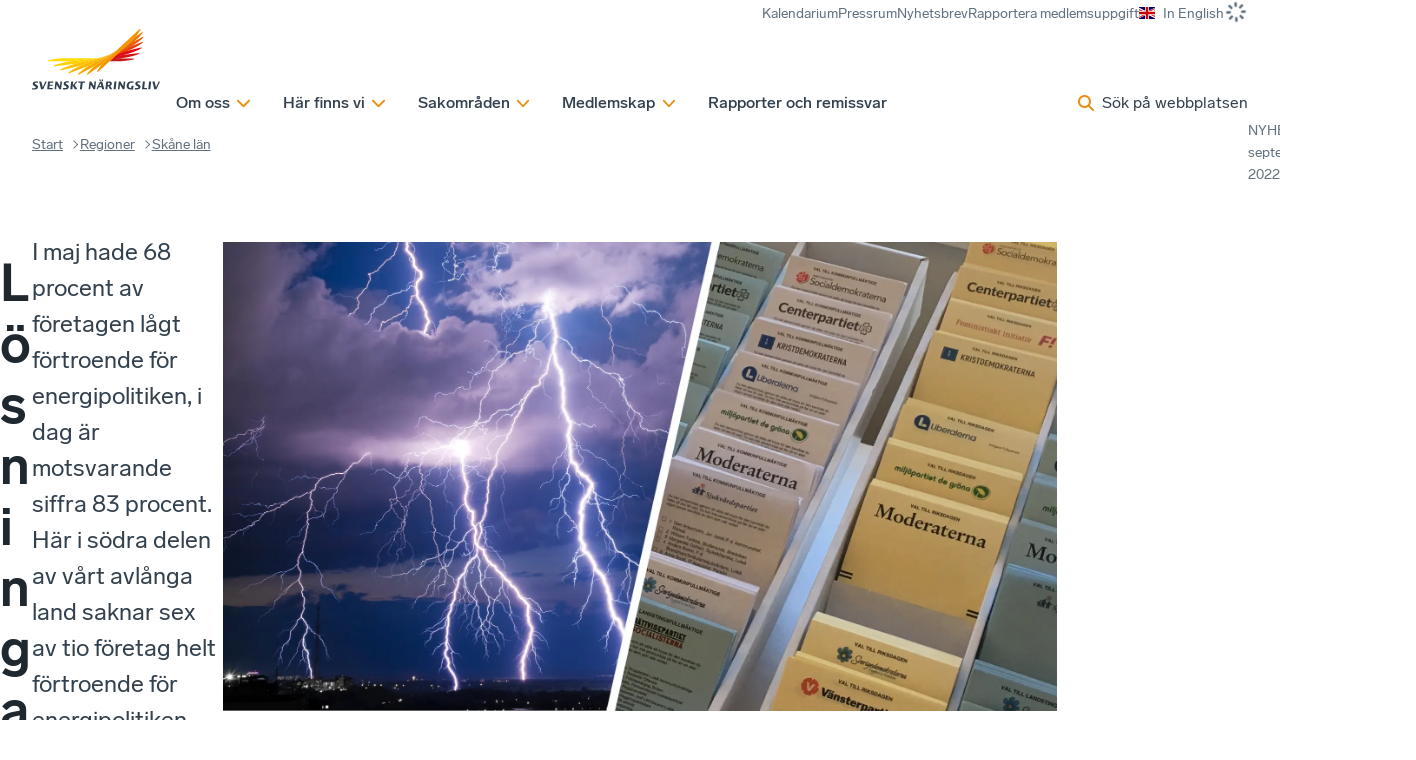

--- FILE ---
content_type: text/html; charset=utf-8
request_url: https://www.svensktnaringsliv.se/regioner/skane/nytt-fran-svenskt-naringsliv-skane-och-blekinge_1189358.html
body_size: 37651
content:
<!DOCTYPE html><html lang="sv" class="__className_7a46d5 __variable_cb6149 __variable_fc5d65"><head><meta charSet="utf-8"/><meta name="viewport" content="width=device-width, initial-scale=1"/><link rel="stylesheet" href="/_next/static/css/88f6798cf3a3c0bc.css" data-precedence="next"/><link rel="stylesheet" href="/_next/static/css/3569d12229d778e7.css" data-precedence="next"/><link rel="stylesheet" href="/_next/static/css/1797a952426fa882.css" data-precedence="next"/><link rel="stylesheet" href="/_next/static/css/3eb7678f63021d95.css" data-precedence="next"/><link rel="stylesheet" href="/_next/static/css/6db0dbda43679797.css" data-precedence="next"/><link rel="stylesheet" href="/_next/static/css/f329c547d53dde08.css" data-precedence="next"/><link rel="stylesheet" href="/_next/static/css/d6bc1c9097b73f66.css" data-precedence="next"/><link rel="stylesheet" href="/_next/static/css/bf92bc7d07c5f3d3.css" data-precedence="next"/><link rel="stylesheet" href="/_next/static/css/29952d40bae9fe77.css" data-precedence="next"/><link rel="preload" as="script" fetchPriority="low" href="/_next/static/chunks/webpack-6873f9fa8179d952.js"/><script src="/_next/static/chunks/87c73c54-305f6f82645e7384.js" async=""></script><script src="/_next/static/chunks/3576-8fc93f65b66e608b.js" async=""></script><script src="/_next/static/chunks/main-app-2fb3c6b5e4791d85.js" async=""></script><script src="/_next/static/chunks/9283-36a2237d20756b72.js" async=""></script><script src="/_next/static/chunks/app/layout-51297e5361a2b2ed.js" async=""></script><script src="/_next/static/chunks/5a80076f-f2bdcbeb05d8cd07.js" async=""></script><script src="/_next/static/chunks/864d5303-029cc5b8ee3c1d69.js" async=""></script><script src="/_next/static/chunks/b09111d1-0bc7450366a05287.js" async=""></script><script src="/_next/static/chunks/d0ee01ad-a584cbc0a314b5d9.js" async=""></script><script src="/_next/static/chunks/193-3423698bfbbba1c4.js" async=""></script><script src="/_next/static/chunks/4630-319407ce85e3f616.js" async=""></script><script src="/_next/static/chunks/6177-6f30dd5dc6e6e758.js" async=""></script><script src="/_next/static/chunks/app/%5B%5B...defaultPage%5D%5D/page-168bf6ff3550cee5.js" async=""></script><script src="/_next/static/chunks/app/global-error-fa61bc97a4576d40.js" async=""></script><script src="/_next/static/chunks/1407-45a8e3e2b274ebbb.js" async=""></script><script src="/_next/static/chunks/app/%5B%5B...defaultPage%5D%5D/layout-c8a067a9c2a5a441.js" async=""></script><script src="/_next/static/chunks/app/%5B%5B...defaultPage%5D%5D/error-a7c93f8fd6e60f05.js" async=""></script><link rel="preload" href="https://gtm.svensktnaringsliv.se/clkgugyz.js?st=MLVB93X" as="script"/><meta name="next-size-adjust" content=""/><title>Lösningar behövs här och nu</title><meta name="description" content="I maj hade 68 procent av företagen lågt förtroende för energipolitiken, i dag är motsvarande siffra 83 procent."/><link rel="manifest" href="/manifest.webmanifest"/><link rel="canonical" href="https://www.svensktnaringsliv.se/regioner/skane/nytt-fran-svenskt-naringsliv-skane-och-blekinge_1189358.html"/><meta property="og:title" content="Lösningar behövs här och nu"/><meta property="og:description" content="I maj hade 68 procent av företagen lågt förtroende för energipolitiken, i dag är motsvarande siffra 83 procent."/><meta property="og:url" content="https://www.svensktnaringsliv.se/regioner/skane/nytt-fran-svenskt-naringsliv-skane-och-blekinge_1189358.html"/><meta property="og:site_name" content="Svenskt Näringsliv"/><meta property="og:locale" content="sv_SE"/><meta property="og:image" content="https://www.svensktnaringsliv.se/regioner/skane/sfse11_elforsorjning-valet-2022_1189355.html/alternates/BASE_FACEBOOK/Elf%C3%B6rs%C3%B6rjning%20%E2%80%93%20Valet%202022"/><meta property="og:type" content="article"/><meta name="twitter:card" content="summary_large_image"/><meta name="twitter:title" content="Lösningar behövs här och nu"/><meta name="twitter:description" content="I maj hade 68 procent av företagen lågt förtroende för energipolitiken, i dag är motsvarande siffra 83 procent."/><meta name="twitter:image" content="https://www.svensktnaringsliv.se/regioner/skane/sfse11_elforsorjning-valet-2022_1189355.html/alternates/BASE_FACEBOOK/Elf%C3%B6rs%C3%B6rjning%20%E2%80%93%20Valet%202022"/><link rel="icon" href="/favicon.ico?745692d7e2a5e90b" type="image/x-icon" sizes="48x48"/><link rel="icon" href="/icon.svg?f50e0eba0c428d28" type="image/svg+xml" sizes="any"/><link rel="icon" href="/icon1.png?cfd570e530f1e411" type="image/png" sizes="96x96"/><link rel="apple-touch-icon" href="/apple-icon.png?aa7ec072c20f1be3" type="image/png" sizes="180x180"/><script type="application/ld+json">{
  "@context": "http://schema.org",
  "@type": "Organization",
  "name": "Svenskt Näringsliv",
  "url": "https://www.svensktnaringsliv.se",
  "logo": "https://www.svensktnaringsliv.se/logoDesktop.svg",
  "telephone": "+46-8-55343000",
  "address": {
    "@type": "PostalAddress",
    "streetAddress": "Storgatan 19",
    "postalCode": "11482",
    "addressLocality": "Stockholm",
    "addressCountry": "SE"
  }
}</script><meta name="sentry-trace" content="70ea35aa1f6fe028248a829655c3d6dc-4dfa5edbf2c28b48-0"/><meta name="baggage" content="sentry-environment=prod,sentry-public_key=396f7d05b50e264b395181a0f8e43679,sentry-trace_id=70ea35aa1f6fe028248a829655c3d6dc,sentry-org_id=1118559,sentry-sampled=false,sentry-sample_rand=0.7184735269484963,sentry-sample_rate=0"/><script src="/_next/static/chunks/polyfills-42372ed130431b0a.js" noModule=""></script></head><body><div hidden=""><!--$--><!--/$--></div><script>(self.__next_s=self.__next_s||[]).push([0,{"children":"\n          (function (w, l) {\n            w[l] = w[l] || [];\n            w[l].push({ \"gtm.start\": new Date().getTime(), event: \"gtm.js\" });\n          })(window, \"dataLayer\");","id":"_next-gtm-init"}])</script><div class="ProgressBar_sn_progressBar__KnhY2"></div><div data-rht-toaster="" style="position:fixed;z-index:9999;top:16px;left:16px;right:16px;bottom:16px;pointer-events:none"></div><div><div class="layout_header__3Y8cM headroom-wrapper"><div style="position:relative;top:0;left:0;right:0;z-index:var(--z-index-header);-webkit-transform:translate3D(0, 0, 0);-ms-transform:translate3D(0, 0, 0);transform:translate3D(0, 0, 0)" class="headroom headroom--unfixed"><header class="Header_header__1RJ5C content-grid"><div class="Mobile_wrapper__qtUMN Header_mobile___oaPt full-width"><a class="Mobile_home__Ubt8M" aria-label="Hem" href="/"><svg xmlns="http://www.w3.org/2000/svg" xml:space="preserve" viewBox="0 0 609.02667 84.01334" class="Mobile_logo__y2ob7"><path fill="currentColor" d="M286.50933 54.66853s4.98266-.0208 7.324-.0208c1.78 0 4.252-.486 4.504-2.7604.46133-4.0912-10.74667-4.50786-9.85067-12.47813.56533-5.07133 5.33867-7.09893 9.776-7.09893 2.51733 0 7.65867.30613 7.65867.30613l-.58667 3.90893s-4.29067-.0208-6.49467-.0208c-1.328 0-3.34266.52707-3.52533 2.1692-.432 3.80987 11.18933 4.30054 10.26267 12.54694-.28934 2.55466-2.18267 7.62493-11.2 7.62493-3.25334 0-8.43467-.04427-8.43467-.04427l.56667-4.1328M185.53866 55.05133s4.984-.012 7.32534-.012c1.784 0 4.24666-.4948 4.50533-2.764.45867-4.0964-10.75333-4.51306-9.85733-12.4808.57066-5.07026 5.34133-7.0948 9.77866-7.0948 2.52134 0 7.65867.30574 7.65867.30574l-.58267 3.90373s-4.3-.0156-6.49466-.0156c-1.32534 0-3.34667.5224-3.52934 2.1656-.42933 3.81093 11.19067 4.302 10.26667 12.54947-.28667 2.55306-2.18534 7.62346-11.204 7.62346-3.24933 0-8.42933-.0428-8.42933-.0428l.56266-4.138M524.61199 54.66853s4.24-.0208 6.58133-.0208c1.78267 0 4.252-.486 4.504-2.7604.45867-4.0912-10.74667-4.50786-9.856-12.47813.57067-5.07133 5.344-7.09893 9.784-7.09893 2.51467 0 7.65867.30613 7.65867.30613l-.58667 3.90893s-4.29333-.0208-6.49733-.0208c-1.32534 0-3.33867.52707-3.528 2.1692-.42667 3.80987 11.19466 4.30054 10.26533 12.54694-.28667 2.55466-2.18 7.62493-11.19733 7.62493-3.25334 0-7.696-.04427-7.696-.04427l.568-4.1328M208.74666 33.13733h7.172l4.57067 18.4176h.06933l8.57067-18.4176h4.472L221.81466 58.4076h-6.748l-6.32-25.27027M237.38 33.13733h17.27333l-.47734 4.19107h-10.51733l-.69067 6.15373h10.37467l-.424 3.776h-10.37733l-.77867 6.95214h11.35867l-.47067 4.19733h-18.10667l2.836-25.27027M261.91866 33.13733h5.63067l9.02533 15.1676h.06533l1.70534-15.1676h5.07066L280.58 58.4076h-5.59866l-9.05734-15.17027h-.076l-1.7 15.17027h-5.06533l2.836-25.27027M313.24666 33.13733h6.748l-1.364 12.1276h.07467l10.24-12.1276h5.24533l-9.34667 10.97494 8.53067 14.29533h-8.068l-6.72267-12.0932h-.06533l-1.36 12.0932h-6.748l2.836-25.27027M344.16132 37.3664h-7.85466l.47733-4.22907H358.8l-.47467 4.22907H350.912l-2.36533 21.0412h-6.744l2.35866-21.0412M375.05732 33.13733h5.63334l9.02 15.1676h.07333l1.70267-15.1676h5.07066L393.716 58.4076h-5.59067l-9.06266-15.17027h-.068l-1.70267 15.17027h-5.068l2.83333-25.27027M397.91466 58.4076h4.51466l3.20134-6.43333h9.89333l1.724 6.43333h6.78267l-6.85067-25.27027h-6.74267zm17.716-28.2416h4.18933l.47467-4.19693h-4.196zm-7.16934 0h4.2l.46667-4.19693h-4.19333zm-.88266 17.8228 4.43466-8.94427 2.41867 8.94427zM428.77599 58.4076h6.328l1.13333-10.10267h2.37734l5.568 10.10267h6.89333l-6.388-10.9672c2.872-1.28907 4.83867-3.59893 5.12667-7.9792.29733-4.57907-3.03067-6.32387-6.176-6.32387h-12.02667zm8.69067-21.0792h2.064c3.00533 0 4.13866 1.40787 3.93866 3.1188-.20666 1.8516-1.08666 4.08173-4.57066 4.08173h-2.24l.808-7.20053M458.25466 33.13733h6.75066l-2.844 25.27027h-6.74266l2.836-25.27027M472.17199 33.13733h5.62533l9.02533 15.1676h.07334l1.70533-15.1676h5.06267l-2.836 25.27027h-5.59067l-9.06267-15.17027h-.068l-1.70533 15.17027H469.336l2.836-25.27027M518.38532 58.85453s-5.58.18227-9.076.18227c-8.21333 0-13.16133-4.85413-12.21067-13.2448.93467-8.388 6.97734-13.28227 15.19334-13.28227 3.35066 0 7.95066.30467 7.95066.30467l-.60666 4.0364s-3.72667-.1448-6.316-.1448c-6.11467 0-8.528 4.3688-9.03867 8.90893-.63867 5.6656 1.93733 9.23174 7.80667 9.23174l.93333-8.32134h6.74667l-1.38267 12.3292M551.70265 33.13733h6.748L556.088 54.21027h9.61466l-.47333 4.19733h-16.36267l2.836-25.27027M572.15065 33.13733h6.748l-2.836 25.27027h-6.748l2.836-25.27027M584.17465 33.13733h7.16934l4.57066 18.4176h.072l8.57067-18.4176h4.47066L597.24265 58.4076h-6.748l-6.32-25.27027"></path><path fill="#c32229" d="M127.41613 59.49507c7.0292.0104 18.41587-1.16147 25.29453-2.6068l.88667-.18227c6.88-1.44267 6.756-2.6328-.272-2.63907l-34.33267-.052-5.8604 5.462 14.28387.01814"></path><path fill="#fdda04" d="M31.26253 53.8988c-7.0328-.00787-18.41409 1.16293-25.29586 2.60667l-.88542.18493c-6.88021 1.44013-6.76042 2.63027.27604 2.63907l99.48697.13173 5.86094-5.45307-79.44267-.10933"></path><path fill="#fcce06" d="M114.25213 50.70493 41.0776 59.5836c-7.00413.85427-18.18907 3.40627-24.84013 5.68133l-.85414.29267c-6.65885 2.26827-6.36978 3.4364.63547 2.58067l91.4244-11.09467 3.262-3.03547 3.54693-3.3032"></path><path fill="#db1f26" d="m116.99266 55.88307 20.70334-2.5156c7.008-.84627 18.192-3.4036 24.84666-5.6744l.85734-.29014c6.65466-2.2776 6.36666-3.43906-.63867-2.59013l-38.95867 4.73173-4.81 4.4704-2 1.86814"></path><path fill="#fbbc09" d="m114.25213 50.70493 3.69893-3.4468-66.9896 16.6432c-6.67973 1.6604-17.16773 5.49374-23.30213 8.52086l-.79426.39218c-6.1312 3.0297-5.68587 4.14688.99226 2.48699l81.8036-20.32443 1.04427-.9688 3.54693-3.3032"></path><path fill="#ed1c24" d="m166.964 35.08267-37.6848 9.36453-5.47654 5.09733-2.8152 2.61827 22.8752-5.68333c6.68267-1.66147 17.168-5.49067 23.30667-8.526l.78667-.3828c6.136-3.03134 5.69333-4.14854-.992-2.488"></path><path fill="#f9b00b" d="m117.95106 47.25813 3.6484-3.3932L62.7912 66.49507c-6.1136 2.3516-15.52347 7.25524-20.91147 10.90264l-.68906.46458c-5.38907 3.64844-4.79534 4.70574 1.31773 2.34896l68.25773-26.26298 3.486-3.24334 3.69893-3.4468"></path><path fill="#f03c1f" d="m169.568 25.36747-33.67734 12.9584-6.5724 6.12133-4.42973 4.1208 24.08747-9.2692c6.20666-2.3896 15.764-7.37147 21.23066-11.07187l.704-.4724c5.47067-3.7032 4.86667-4.7776-1.34266-2.38706"></path><path fill="#f8a10e" d="m110.7052 54.00813.06093-.05986 3.486-3.24334 3.69893-3.4468 3.6484-3.3932 2.76307-2.57293L77.0828 66.6748c-5.46507 2.93227-13.6656 8.70832-18.22813 12.83332l-.58587.53125c-4.5688 4.125-3.836 5.10677 1.62493 2.17448l48.448-26.01305 1.3192-1.22387 1.04427-.9688"></path><path fill="#f1511b" d="M170.796 16.41693 143.66533 30.9836l-8.004 7.4516-6.304 5.8636-1.27867 1.18853 26-13.9568c5.30667-2.84786 13.288-8.46773 17.732-12.48333l.57067-.5156c4.44133-4.0156 3.72667-4.96613-1.58533-2.11467"></path><path fill="#f79410" d="m104.84426 59.4612 2.59894-2.4176.89853-.8428 1.3192-1.22387 1.04427-.9688.06093-.05986 3.486-3.24334 3.69893-3.4468 3.6484-3.3932 2.76307-2.57293 2.98693-2.77867-37.82293 27.0016c-4.62493 3.30054-11.33333 9.58695-14.9072 13.96976l-.46.5651C70.5812 84.43 71.438 85.31959 76.0604 82.01593l22.77506-16.2578c1.60414-1.93226 3.23534-3.7172 4.664-5.04426l1.3448-1.25267"></path><path fill="#f46b17" d="m169.79466 8.20867-8.87733 6.33853c-1.276 1.47027-2.53467 2.80987-3.66667 3.862L143.984 30.75813l-8.22667 7.66147-4.5276 4.20987 25.0996-17.91827c4.62-3.29947 11.33333-9.58693 14.91067-13.97133l.456-.56254c3.57333-4.38533 2.72133-5.2692-1.90134-1.96866"></path><path fill="#f68912" d="m166.47333 2.09667-39.12387 36.41666-2.98693 2.77867-2.76307 2.57293-3.6484 3.3932-3.69893 3.4468-3.486 3.24334-.06093.05986-1.04427.9688-1.3192 1.22387-.89853.8428-2.59894 2.4176-1.3448 1.25267c-1.42866 1.32706-3.05986 3.112-4.664 5.04426-2.48186 2.98694-4.90266 6.3427-6.38186 8.97291l-.32294.55312c-2.44266 4.3323-1.48173 5.11615 2.15 1.73959l18.8516-17.54682 3.8604-3.59386 2-1.86814 1.9948-1.85213 2.8152-2.61827 1.11867-1.0416 3.04267-2.836 1.3152-1.21973 1.95053-1.81773 4.5276-4.20987 8.22667-7.66147 13.26666-12.34893c1.132-1.05213 2.39067-2.39173 3.66667-3.862C163.728 11.292 166.612 7.37693 168.3 4.38987l.31066-.5536c2.452-4.33333 1.484-5.11467-2.13733-1.7396"></path></svg></a><div class="Mobile_toolbar__WGZBw"><svg data-prefix="fas" data-icon="loader" class="svg-inline--fa fa-loader Spinner_spinner__mgqnO UserMenuButton_spinner__eQfwx" role="img" viewBox="0 0 512 512" aria-hidden="true"><path fill="currentColor" d="M288 32c0-17.7-14.3-32-32-32s-32 14.3-32 32l0 64c0 17.7 14.3 32 32 32s32-14.3 32-32l0-64zm0 384c0-17.7-14.3-32-32-32s-32 14.3-32 32l0 64c0 17.7 14.3 32 32 32s32-14.3 32-32l0-64zM0 256c0 17.7 14.3 32 32 32l64 0c17.7 0 32-14.3 32-32s-14.3-32-32-32l-64 0c-17.7 0-32 14.3-32 32zm416-32c-17.7 0-32 14.3-32 32s14.3 32 32 32l64 0c17.7 0 32-14.3 32-32s-14.3-32-32-32l-64 0zM75 75c-12.5 12.5-12.5 32.8 0 45.3l45.3 45.3c12.5 12.5 32.8 12.5 45.3 0s12.5-32.8 0-45.3L120.2 75C107.7 62.5 87.5 62.5 75 75zM391.8 346.5c-12.5-12.5-32.8-12.5-45.3 0s-12.5 32.8 0 45.3L391.8 437c12.5 12.5 32.8 12.5 45.3 0s12.5-32.8 0-45.3l-45.3-45.3zM75 437c12.5 12.5 32.8 12.5 45.3 0l45.3-45.3c12.5-12.5 12.5-32.8 0-45.3s-32.8-12.5-45.3 0L75 391.8c-12.5 12.5-12.5 32.8 0 45.3zM346.5 120.2c-12.5 12.5-12.5 32.8 0 45.3s32.8 12.5 45.3 0L437 120.2c12.5-12.5 12.5-32.8 0-45.3s-32.8-12.5-45.3 0l-45.3 45.3z"></path></svg><button class="SearchPopup_button__kcng9"><svg data-prefix="fas" data-icon="magnifying-glass" class="svg-inline--fa fa-magnifying-glass SearchPopup_icon__fHuSo" role="img" viewBox="0 0 512 512" aria-hidden="true"><path fill="currentColor" d="M416 208c0 45.9-14.9 88.3-40 122.7L502.6 457.4c12.5 12.5 12.5 32.8 0 45.3s-32.8 12.5-45.3 0L330.7 376C296.3 401.1 253.9 416 208 416 93.1 416 0 322.9 0 208S93.1 0 208 0 416 93.1 416 208zM208 352a144 144 0 1 0 0-288 144 144 0 1 0 0 288z"></path></svg><span class="SearchPopup_desktop__LAL5d">Sök på webbplatsen</span><span class="SearchPopup_mobile__pmGxn">Sök</span></button><button class="Mobile_button__0Fkim" type="button"><div class="Mobile_iconContainer___j1Jh"><div><svg data-prefix="fas" data-icon="xmark" class="svg-inline--fa fa-xmark Mobile_icon__vzgVJ" role="img" viewBox="0 0 384 512" aria-hidden="true"><path fill="currentColor" d="M55.1 73.4c-12.5-12.5-32.8-12.5-45.3 0s-12.5 32.8 0 45.3L147.2 256 9.9 393.4c-12.5 12.5-12.5 32.8 0 45.3s32.8 12.5 45.3 0L192.5 301.3 329.9 438.6c12.5 12.5 32.8 12.5 45.3 0s12.5-32.8 0-45.3L237.8 256 375.1 118.6c12.5-12.5 12.5-32.8 0-45.3s-32.8-12.5-45.3 0L192.5 210.7 55.1 73.4z"></path></svg><svg data-prefix="fas" data-icon="bars" class="svg-inline--fa fa-bars Mobile_icon__vzgVJ" role="img" viewBox="0 0 448 512" aria-hidden="true"><path fill="currentColor" d="M0 96C0 78.3 14.3 64 32 64l384 0c17.7 0 32 14.3 32 32s-14.3 32-32 32L32 128C14.3 128 0 113.7 0 96zM0 256c0-17.7 14.3-32 32-32l384 0c17.7 0 32 14.3 32 32s-14.3 32-32 32L32 288c-17.7 0-32-14.3-32-32zM448 416c0 17.7-14.3 32-32 32L32 448c-17.7 0-32-14.3-32-32s14.3-32 32-32l384 0c17.7 0 32 14.3 32 32z"></path></svg></div></div><span>Meny</span></button></div></div><div class="Desktop_wrapper__ETTKA Header_desktop__odoOg site-width"><a class="Desktop_home__Yr9lf" aria-label="Hem" href="/"><svg xmlns="http://www.w3.org/2000/svg" viewBox="0 0 741.692 362.099" class="Desktop_logo__l_D4N"><path fill="currentColor" d="M179.783 344.037s8.808-.036 12.944-.036c3.15 0 7.513-.858 7.965-4.88.812-7.23-19-7.967-17.42-22.054 1.003-8.962 9.442-12.438 17.288-12.438 4.447 0 13.535.543 13.535.543l-1.037 6.906s-7.587-.146-11.478-.146c-2.348 0-5.913.933-6.234 3.836-.76 6.73 19.78 7.6 18.14 22.177-.507 4.514-3.86 13.47-19.798 13.47-5.746 0-14.905-.073-14.905-.073l1-7.303zM.996 344.714s8.81-.024 12.948-.024c3.15 0 7.508-.872 7.963-4.885.81-7.237-19.003-7.974-17.42-22.055 1.008-8.962 9.44-12.434 17.285-12.434 4.452 0 13.534.545 13.534.545l-1.03 6.896s-7.594-.136-11.483-.136c-2.345 0-5.915.927-6.235 3.824-.758 6.742 19.778 7.605 18.144 22.183-.507 4.514-3.86 13.47-19.8 13.47C9.16 352.1 0 352.028 0 352.028l.996-7.313zM41.473 305.984h12.67l8.08 32.555h.126l15.145-32.556H85.4l-20.826 44.663H52.65l-11.177-44.663zM92.84 305.984h30.523l-.83 7.41h-18.596l-1.224 10.873h18.34l-.75 6.672h-18.338l-1.38 12.29h20.08l-.833 7.42h-32l5.01-44.666zM135.78 305.984h9.947l15.954 26.806h.124l3.01-26.806h8.958l-5.013 44.663h-9.893l-16.012-26.812h-.125l-3.01 26.812h-8.956l5.017-44.663zM226.936 305.984h11.922l-2.41 21.43h.13l18.1-21.43h9.267l-16.515 19.393 15.077 25.27H248.24l-11.87-21.375h-.125l-2.4 21.375H221.92l5.016-44.663zM281.788 313.455h-13.875l.835-7.47h38.914l-.84 7.47h-13.108l-4.176 37.192h-11.922l4.172-37.192zM596.376 344.037s7.5-.036 11.637-.036c3.15 0 7.513-.858 7.958-4.88.816-7.23-18.99-7.967-17.414-22.054 1.01-8.962 9.44-12.438 17.287-12.438 4.448 0 13.536.543 13.536.543l-1.034 6.906s-7.585-.146-11.483-.146c-2.348 0-5.906.933-6.234 3.836-.756 6.73 19.78 7.6 18.143 22.177-.507 4.514-3.86 13.47-19.8 13.47-5.746 0-13.595-.073-13.595-.073l.998-7.303zM333.137 305.984h9.945l15.955 26.806h.124l3.008-26.806h8.963l-5.015 44.663h-9.884l-16.017-26.812h-.123l-3.007 26.812h-8.962l5.017-44.663zM389.75 332.228l7.83-15.803 4.277 15.803H389.75zm.812-30.154h7.717l.862-7.715h-7.714l-.866 7.714zm12.956 0h7.71l.872-7.715h-7.715l-.867 7.714zm-30.85 48.573h7.975l5.658-11.37h17.49l3.044 11.37h11.985l-12.103-44.663h-11.922l-22.126 44.663zM440.62 313.392h3.645c5.313 0 7.31 2.482 6.964 5.51-.367 3.272-1.925 7.216-8.08 7.216h-3.955l1.425-12.726zm-15.363 37.255h11.182l2.005-17.857h4.202l9.84 17.857h12.186l-11.297-19.383c5.077-2.278 8.553-6.36 9.06-14.104.536-8.092-5.356-11.176-10.915-11.176H430.27l-5.01 44.663zM477.573 305.984h11.924l-5.017 44.663h-11.92l5.013-44.663zM502.827 305.984h9.945l15.955 26.806h.126l3.006-26.806h8.957l-5.015 44.663h-9.88l-16.02-26.812h-.125l-3.01 26.812h-8.955l5.015-44.663zM585.833 351.342s-9.887.312-16.063.312c-14.518 0-23.257-8.476-21.59-23.306 1.66-14.824 12.337-23.586 26.853-23.586 5.93 0 14.052.646 14.052.646l-1.07 7.14s-6.59-.26-11.16-.26c-10.807 0-15.075 7.722-15.98 15.75-1.12 10.01 3.422 16.314 13.8 16.314l1.654-14.71h11.92l-2.417 21.7zM642.218 305.984h11.928l-4.178 37.244h16.995l-.837 7.42h-28.913l5.005-44.664zM678.582 305.984h11.926l-5.015 44.663h-11.928l5.017-44.663zM697.766 305.984h12.666l8.08 32.555h.127l15.143-32.556h7.91l-20.83 44.663H708.94l-11.174-44.663z"></path><path fill="#FFDB00" d="M188.498 171.205c-27.576-.093-61.306 4.295-83.17 8.87-21.865 4.573-21.346 8.33.877 8.385 8.77.023 59.844.092 118.465.17 19.536-2.45 85.367-10.423 141.222-17.167-68.07-.083-160.358-.2-177.394-.258z"></path><path fill="#FFD100" d="M365.893 171.462c-55.855 6.746-121.687 14.718-141.222 17.167-2.382.297-4.084.515-4.986.636-31.056 4.204-60.725 11.94-81.626 18.977-21.155 7.122-20.2 10.934 2.02 8.2 8.856-1.09 56.782-6.91 111.23-13.515 12.06-3.067 81.5-20.307 137.79-34.267l-23.205 2.802z"></path><path fill="#FDC300" d="M389.1 168.66c-56.292 13.96-125.732 31.2-137.792 34.267l-.22.056c-19.71 5.02-52.83 16.56-76.55 28.314-19.43 9.63-18.1 13.145 3.15 7.898 8.938-2.206 56.328-13.98 108.238-26.878.917-.37 1.838-.747 2.74-1.097 14.043-5.465 79.564-30.6 129.077-49.663L389.1 168.66z"></path><path fill="#FBB800" d="M417.742 161.557c-49.512 19.062-115.034 44.198-129.077 49.663-.9.35-1.822.727-2.74 1.097-22.322 9.007-48.66 23.37-65.887 35.018-17.094 11.56-15.227 14.94 4.192 7.46 9.068-3.494 56.95-21.918 105.418-40.566 1.495-.85 2.97-1.672 4.41-2.438 14.796-7.875 79.437-42.603 118.938-63.83-9.7 3.753-21.897 8.454-35.254 13.595z"></path><path fill="#F8AA00" d="M453 147.962c-39.5 21.228-104.143 55.954-118.94 63.83-1.438.767-2.916 1.59-4.41 2.438-18.967 10.775-41.895 27.815-55.362 40.02-14.528 13.167-12.218 16.13 5.17 6.912 8.7-4.612 47.228-25.298 83.558-44.82 3.74-3.113 7.336-5.93 10.587-8.234 10.812-7.662 67.598-48.23 99.077-70.723-5.235 2.81-11.985 6.44-19.68 10.577z"></path><path fill="#F59E00" d="M472.678 137.384c-31.478 22.492-88.263 63.06-99.077 70.723-3.25 2.304-6.845 5.12-10.586 8.234-13.66 11.37-29.36 26.92-38.238 37.937-11.31 14.035-8.706 16.762 6.04 6.254 13.34-9.502 62.992-44.96 72.356-51.647 4.778-5.794 9.85-11.395 14.812-16.025 5.767-5.377 38.44-35.79 75.762-70.53-.054.038-8.568 6.125-21.068 15.056z"></path><g><path fill="#C11C1C" d="M448.79 188.923c2.578.004 32.11.062 45.167.062 22.197 0 54.706-3.3 80.364-8.28 25.658-4.977 24.22-8.958 1.947-8.967-16.682-.007-103.386-.154-108.794-.165l-6.366 5.913c-4.188 3.888-8.3 7.71-12.317 11.437z"></path><path fill="#D51317" d="M461.107 177.487c3.257-.374 40.252-4.64 65.52-7.965 26.452-3.48 56.572-10.658 78.924-18.026 24.83-8.185 22.868-11.835.686-9.147-21.456 2.6-117.212 14.228-123.434 14.984-2.973 2.762-5.95 5.527-8.9 8.27-4.315 4.007-8.59 7.976-12.795 11.883z"></path><path fill="#E30613" d="M619.604 111.43c-20.444 5.056-112.455 27.94-119.304 29.643l-2.895 2.692c-3.717 3.457-7.45 6.926-11.182 10.392L473.9 165.604c4.414-1.09 52.1-12.895 72.31-17.964 21.202-5.317 50.91-16.008 74.04-27.086 23.126-11.078 20.593-14.38-.646-9.125z"></path><path fill="#E74011" d="M627.872 80.568c-19.058 7.29-100.747 38.765-106.636 41.032-4.524 4.208-9.136 8.5-13.815 12.85-3.314 3.083-6.66 6.192-10.015 9.314-3.717 3.457-7.45 6.926-11.182 10.392 4.274-1.64 59.795-22.942 76.23-29.33 17.098-6.644 44.304-20.07 67.448-35.177 20.484-13.37 17.745-16.646-2.028-9.082z"></path><path fill="#EA5B0C" d="M631.776 52.13l-84.863 45.563c-11.885 11.075-25.433 23.683-39.493 36.757l-10.016 9.314 81.263-43.616c16.86-9.052 42.206-26.9 56.325-39.66l1.814-1.636c14.112-12.756 11.84-15.777-5.03-6.723z"></path><path fill="#EE7601" d="M628.59 26.06c-13.164 9.435-26.038 18.59-28.53 20.363-3.36 3.792-7.1 7.796-11.32 12.04-3.784 3.806-40.39 37.93-81.32 75.988 9.395-6.678 65.64-46.677 78.39-55.968 16.853-12.282 33.78-28.298 47.37-44.38 13.542-16.028 10.067-18.55-4.59-8.043z"></path></g><path fill="#F39400" d="M618.04 6.646S550.512 69.49 493.747 122.328c-37.32 34.738-69.995 65.152-75.762 70.53-4.964 4.628-10.035 10.23-14.812 16.024-9.215 11.178-17.316 23.094-21.295 30.26-7.67 13.806-4.672 16.135 6.814 5.525 11.49-10.61 191.402-177.513 200.047-186.205 20.652-20.763 30.274-36.095 36.088-46.294 7.807-13.69 4.72-16.252-6.79-5.522z"></path></svg></a><div class="Desktop_menuWrapper__auyKG"><nav class="ExtraMenu_wrapper__FYXNk"><ul class="ExtraMenu_menu__4IMA9"><li class="ExtraMenu_menuItem__Vwlhx"><a href="/kalendarium/"><span>Kalendarium</span></a></li><li class="ExtraMenu_menuItem__Vwlhx"><a href="/pressrum/"><span>Pressrum</span></a></li><li class="ExtraMenu_menuItem__Vwlhx"><a href="/nyhetsbrev/"><span>Nyhetsbrev</span></a></li><li class="ExtraMenu_menuItem__Vwlhx"><a href="/medlem/rapportera-uppgifter/rapportering-av-medlemsuppgifter_1000541.html"><span>Rapportera medlemsuppgift</span></a></li><li class="ExtraMenu_menuItem__Vwlhx"><a href="/english/"><img alt="flag-gb" loading="lazy" width="640" height="480" decoding="async" data-nimg="1" class="ExtraMenu_flag__4arN9" style="color:transparent" src="/_next/static/media/flag-gb.c427a8f0.svg"/><span>In English</span></a></li><li class="ExtraMenu_menuItem__Vwlhx"><svg data-prefix="fas" data-icon="loader" class="svg-inline--fa fa-loader Spinner_spinner__mgqnO" role="img" viewBox="0 0 512 512" aria-hidden="true"><path fill="currentColor" d="M288 32c0-17.7-14.3-32-32-32s-32 14.3-32 32l0 64c0 17.7 14.3 32 32 32s32-14.3 32-32l0-64zm0 384c0-17.7-14.3-32-32-32s-32 14.3-32 32l0 64c0 17.7 14.3 32 32 32s32-14.3 32-32l0-64zM0 256c0 17.7 14.3 32 32 32l64 0c17.7 0 32-14.3 32-32s-14.3-32-32-32l-64 0c-17.7 0-32 14.3-32 32zm416-32c-17.7 0-32 14.3-32 32s14.3 32 32 32l64 0c17.7 0 32-14.3 32-32s-14.3-32-32-32l-64 0zM75 75c-12.5 12.5-12.5 32.8 0 45.3l45.3 45.3c12.5 12.5 32.8 12.5 45.3 0s12.5-32.8 0-45.3L120.2 75C107.7 62.5 87.5 62.5 75 75zM391.8 346.5c-12.5-12.5-32.8-12.5-45.3 0s-12.5 32.8 0 45.3L391.8 437c12.5 12.5 32.8 12.5 45.3 0s12.5-32.8 0-45.3l-45.3-45.3zM75 437c12.5 12.5 32.8 12.5 45.3 0l45.3-45.3c12.5-12.5 12.5-32.8 0-45.3s-32.8-12.5-45.3 0L75 391.8c-12.5 12.5-12.5 32.8 0 45.3zM346.5 120.2c-12.5 12.5-12.5 32.8 0 45.3s32.8 12.5 45.3 0L437 120.2c12.5-12.5 12.5-32.8 0-45.3s-32.8-12.5-45.3 0l-45.3 45.3z"></path></svg></li></ul></nav><nav class="Desktop_wrapper__hxAsv"><ul><li class="MenuItem_sn_item__PZ3Y3"><a class="" href="/om_oss/"><span>Om oss</span><svg data-prefix="fas" data-icon="chevron-down" class="svg-inline--fa fa-chevron-down MenuItem_sn_chevron__Zfpq_" role="img" viewBox="0 0 448 512" aria-hidden="true"><path fill="currentColor" d="M201.4 406.6c12.5 12.5 32.8 12.5 45.3 0l192-192c12.5-12.5 12.5-32.8 0-45.3s-32.8-12.5-45.3 0L224 338.7 54.6 169.4c-12.5-12.5-32.8-12.5-45.3 0s-12.5 32.8 0 45.3l192 192z"></path></svg></a><div class="MenuItem_sn_subMenu__PRCR7"><ul><li class="MenuItem_sn_itemGroup__0XMLN"><ul><li class="MenuItem_sn_item__PZ3Y3"><a class="" href="/om_oss/vad-vi-gor/"><span>Detta är Svenskt Näringsliv</span></a></li><li class="MenuItem_sn_item__PZ3Y3"><a class="" href="/om_oss/organisation/"><span>Organisation</span><svg data-prefix="fas" data-icon="chevron-right" class="svg-inline--fa fa-chevron-right MenuItem_sn_chevron__Zfpq_" role="img" viewBox="0 0 320 512" aria-hidden="true"><path fill="currentColor" d="M311.1 233.4c12.5 12.5 12.5 32.8 0 45.3l-192 192c-12.5 12.5-32.8 12.5-45.3 0s-12.5-32.8 0-45.3L243.2 256 73.9 86.6c-12.5-12.5-12.5-32.8 0-45.3s32.8-12.5 45.3 0l192 192z"></path></svg></a><div class="MenuItem_sn_subMenu__PRCR7"><ul><li class="MenuItem_sn_itemGroup__0XMLN"><ul><li class="MenuItem_sn_item__PZ3Y3"><a class="" href="/material/rapporter/svenskt-naringslivs-stadgar_1009616.html"><span>Stadgar</span></a></li><li class="MenuItem_sn_item__PZ3Y3"><a class="" href="/om_oss/verksamhetsberattelse-och-arsredovisning/"><span>Verksamhetsberättelse och årsredovisning</span></a></li><li class="MenuItem_sn_item__PZ3Y3"><a class="" href="/om_oss/partsbolag/"><span>Partsbolag</span></a></li><li class="MenuItem_sn_item__PZ3Y3"><a class="" href="/taginfo/sallskapet-politik-naringsliv-spn_1145135.html"><span>Sällskapet Politik &amp; Näringsliv (SPN)</span></a></li><li class="MenuItem_sn_item__PZ3Y3"><a class="" href="/sakomraden/foretagsjuridik/sn-process_1197087.html"><span>SN Process</span></a></li></ul></li></ul></div></li><li class="MenuItem_sn_item__PZ3Y3"><a class="" href="/om_oss/styrelse-och-ledning_1000018.html"><span>Styrelse och ledning</span><svg data-prefix="fas" data-icon="chevron-right" class="svg-inline--fa fa-chevron-right MenuItem_sn_chevron__Zfpq_" role="img" viewBox="0 0 320 512" aria-hidden="true"><path fill="currentColor" d="M311.1 233.4c12.5 12.5 12.5 32.8 0 45.3l-192 192c-12.5 12.5-32.8 12.5-45.3 0s-12.5-32.8 0-45.3L243.2 256 73.9 86.6c-12.5-12.5-12.5-32.8 0-45.3s32.8-12.5 45.3 0l192 192z"></path></svg></a><div class="MenuItem_sn_subMenu__PRCR7"><ul><li class="MenuItem_sn_itemGroup__0XMLN"><ul><li class="MenuItem_sn_item__PZ3Y3"><a class="" href="/om_oss/ledningsgruppen_1161782.html"><span>Ledningsgrupp</span></a></li><li class="MenuItem_sn_item__PZ3Y3"><a class="" href="/om_oss/ledamoter/"><span>Ledamöter och suppleanter i styrelsen</span></a></li><li class="MenuItem_sn_item__PZ3Y3"><a class="" href="/om_oss/verksamhetsstyrelsen/"><span>Ledamöter i verksamhetsstyrelsen</span></a></li><li class="MenuItem_sn_item__PZ3Y3"><a class="" href="/om_oss/svenskt-naringslivs-valberedning_1000021.html"><span>Valberedning</span></a></li></ul></li></ul></div></li><li class="MenuItem_sn_item__PZ3Y3"><a class="" href="/sme/"><span>SME-kommittén</span></a></li><li class="MenuItem_sn_item__PZ3Y3"><a class="" href="/medlemsorganisationer/"><span>Medlemsorganisationer</span></a></li><li class="MenuItem_sn_item__PZ3Y3"><a class="" href="/medarbetare/"><span>Medarbetare</span></a></li><li class="MenuItem_sn_item__PZ3Y3"><a class="" href="/om_oss/kontakt/"><span>Kontakta Svenskt Näringsliv</span></a></li><li class="MenuItem_sn_item__PZ3Y3"><a class="" href="/material/skolmaterial/"><span>Skolmaterial – Eduna</span></a></li><li class="MenuItem_sn_item__PZ3Y3"><a class="" href="/om_oss/lediga-tjanster/"><span>Jobba hos oss</span></a></li></ul></li></ul></div></li><li class="MenuItem_sn_item__PZ3Y3"><a class="" href="/regioner/"><span>Här finns vi</span><svg data-prefix="fas" data-icon="chevron-down" class="svg-inline--fa fa-chevron-down MenuItem_sn_chevron__Zfpq_" role="img" viewBox="0 0 448 512" aria-hidden="true"><path fill="currentColor" d="M201.4 406.6c12.5 12.5 32.8 12.5 45.3 0l192-192c12.5-12.5 12.5-32.8 0-45.3s-32.8-12.5-45.3 0L224 338.7 54.6 169.4c-12.5-12.5-32.8-12.5-45.3 0s-12.5 32.8 0 45.3l192 192z"></path></svg></a><div class="MenuItem_sn_subMenu__PRCR7"><ul><li class="MenuItem_sn_itemGroup__0XMLN"><ul><li class="MenuItem_sn_item__PZ3Y3"><a class="" href="/om_oss/kontakt/"><span>Kontakta Svenskt Näringsliv</span></a></li><li class="MenuItem_sn_item__PZ3Y3"><a class="" href="/eu-kontoret/"><span>EU-kontoret</span></a></li><li class="MenuItem_sn_item__PZ3Y3"><a class="" href="/regioner/blekinge/"><span>Blekinge</span></a></li><li class="MenuItem_sn_item__PZ3Y3"><a class="" href="/regioner/dalarna/"><span>Dalarna</span></a></li><li class="MenuItem_sn_item__PZ3Y3"><a class="" href="/regioner/gotland/"><span>Gotland</span></a></li><li class="MenuItem_sn_item__PZ3Y3"><a class="" href="/regioner/gavleborg/"><span>Gävleborg</span></a></li><li class="MenuItem_sn_item__PZ3Y3"><a class="" href="/regioner/halland/"><span>Halland</span></a></li><li class="MenuItem_sn_item__PZ3Y3"><a class="" href="/regioner/jamtland/"><span>Jämtland</span></a></li></ul></li><li class="MenuItem_sn_itemGroup__0XMLN"><ul><li class="MenuItem_sn_item__PZ3Y3"><a class="" href="/regioner/jonkoping/"><span>Jönköping</span></a></li><li class="MenuItem_sn_item__PZ3Y3"><a class="" href="/regioner/kalmar/"><span>Kalmar</span></a></li><li class="MenuItem_sn_item__PZ3Y3"><a class="" href="/regioner/kronoberg/"><span>Kronoberg</span></a></li><li class="MenuItem_sn_item__PZ3Y3"><a class="" href="/regioner/norrbotten/"><span>Norrbotten</span></a></li><li class="MenuItem_sn_item__PZ3Y3"><a class="" href="/regioner/skane/"><span>Skåne</span></a></li><li class="MenuItem_sn_item__PZ3Y3"><a class="" href="/regioner/stockholm/"><span>Stockholm</span></a></li><li class="MenuItem_sn_item__PZ3Y3"><a class="" href="/regioner/sodermanland/"><span>Södermanland</span></a></li><li class="MenuItem_sn_item__PZ3Y3"><a class="" href="/regioner/uppsala/"><span>Uppsala</span></a></li></ul></li><li class="MenuItem_sn_itemGroup__0XMLN"><ul><li class="MenuItem_sn_item__PZ3Y3"><a class="" href="/regioner/varmland/"><span>Värmland</span></a></li><li class="MenuItem_sn_item__PZ3Y3"><a class="" href="/regioner/vasterbotten/"><span>Västerbotten</span></a></li><li class="MenuItem_sn_item__PZ3Y3"><a class="" href="/regioner/vasternorrland/"><span>Västernorrland</span></a></li><li class="MenuItem_sn_item__PZ3Y3"><a class="" href="/regioner/vastmanland/"><span>Västmanland</span></a></li><li class="MenuItem_sn_item__PZ3Y3"><a class="" href="/regioner/vastra-gotaland/"><span>Västra Götaland</span></a></li><li class="MenuItem_sn_item__PZ3Y3"><a class="" href="/regioner/orebro/"><span>Örebro</span></a></li><li class="MenuItem_sn_item__PZ3Y3"><a class="" href="/regioner/ostergotland/"><span>Östergötland</span></a></li></ul></li></ul></div></li><li class="MenuItem_sn_item__PZ3Y3"><a class="" href="/sakomraden/"><span>Sakområden</span><svg data-prefix="fas" data-icon="chevron-down" class="svg-inline--fa fa-chevron-down MenuItem_sn_chevron__Zfpq_" role="img" viewBox="0 0 448 512" aria-hidden="true"><path fill="currentColor" d="M201.4 406.6c12.5 12.5 32.8 12.5 45.3 0l192-192c12.5-12.5 12.5-32.8 0-45.3s-32.8-12.5-45.3 0L224 338.7 54.6 169.4c-12.5-12.5-32.8-12.5-45.3 0s-12.5 32.8 0 45.3l192 192z"></path></svg></a><div class="MenuItem_sn_subMenu__PRCR7"><ul><li class="MenuItem_sn_itemGroup__0XMLN"><ul><li class="MenuItem_sn_item__PZ3Y3"><a class="" href="/sakomraden/arbetsgivarsamverkan/"><span>Arbetsgivarsamverkan</span></a></li><li class="MenuItem_sn_item__PZ3Y3"><a class="" href="/sakomraden/arbetsmarknadspolitik/"><span>Arbetsmarknadspolitik</span></a></li><li class="MenuItem_sn_item__PZ3Y3"><a class="" href="/sakomraden/arbetsmiljo/"><span>Arbetsmiljö</span></a></li><li class="MenuItem_sn_item__PZ3Y3"><a class="" href="/sakomraden/arbetsratt/"><span>Arbetsrätt</span></a></li><li class="MenuItem_sn_item__PZ3Y3"><a class="" href="/sakomraden/digital-policy/"><span>Digital policy</span></a></li><li class="MenuItem_sn_item__PZ3Y3"><a class="" href="/sakomraden/ekonomisk-analys/"><span>Ekonomisk analys</span></a></li><li class="MenuItem_sn_item__PZ3Y3"><a class="" href="/sakomraden/eu/"><span>EU:s utveckling</span></a></li><li class="MenuItem_sn_item__PZ3Y3"><a class="" href="/sakomraden/forskning-och-innovation/"><span>Forskning och innovation</span></a></li></ul></li><li class="MenuItem_sn_itemGroup__0XMLN"><ul><li class="MenuItem_sn_item__PZ3Y3"><a class="" href="/sakomraden/foretagsjuridik/"><span>Företagsjuridik</span></a></li><li class="MenuItem_sn_item__PZ3Y3"><a class="" href="/sakomraden/hallbarhet-miljo-och-energi/"><span>Hållbarhet, miljö och energi</span></a></li><li class="MenuItem_sn_item__PZ3Y3"><a class="" href="/sakomraden/immaterialratt/"><span>Immaterialrätt</span></a></li><li class="MenuItem_sn_item__PZ3Y3"><a class="" href="/sakomraden/infrastruktur/"><span>Infrastruktur​</span></a></li><li class="MenuItem_sn_item__PZ3Y3"><a class="" href="/sakomraden/internationell-handel/"><span>Internationell handel</span></a></li><li class="MenuItem_sn_item__PZ3Y3"><a class="" href="/sakomraden/utbildning/"><span>Kompetensförsörjning</span></a></li><li class="MenuItem_sn_item__PZ3Y3"><a class="" href="/sakomraden/lokalt-foretagsklimat/"><span>Lokalt företagsklimat</span></a></li><li class="MenuItem_sn_item__PZ3Y3"><a class="" href="/sakomraden/lonestatistik/"><span>Lönestatistik</span></a></li></ul></li><li class="MenuItem_sn_itemGroup__0XMLN"><ul><li class="MenuItem_sn_item__PZ3Y3"><a class="" href="/sakomraden/pension-och-forsakring/"><span>Pensioner och försäkringar</span></a></li><li class="MenuItem_sn_item__PZ3Y3"><a class="" href="/sakomraden/reformer-for-fler-vaxande-foretag/"><span>Reformer för fler växande företag</span></a></li><li class="MenuItem_sn_item__PZ3Y3"><a class="" href="/sakomraden/rattssakerhet/"><span>Rättssäkerhet och konstitutionella frågor</span></a></li><li class="MenuItem_sn_item__PZ3Y3"><a class="" href="/sakomraden/sjalvreglering/"><span>Självreglering</span></a></li><li class="MenuItem_sn_item__PZ3Y3"><a class="" href="/sakomraden/skatter/"><span>Skatter</span></a></li><li class="MenuItem_sn_item__PZ3Y3"><a class="" href="/sakomraden/sakerhet-och-risk/"><span>Säkerhet och riskhantering</span></a></li><li class="MenuItem_sn_item__PZ3Y3"><a class="" href="/sakomraden/valfard-och-offentlig-sektor/"><span>Välfärd och offentlig sektor</span></a></li></ul></li></ul></div></li><li class="MenuItem_sn_item__PZ3Y3"><a class="" href="/medlem/"><span>Medlemskap</span><svg data-prefix="fas" data-icon="chevron-down" class="svg-inline--fa fa-chevron-down MenuItem_sn_chevron__Zfpq_" role="img" viewBox="0 0 448 512" aria-hidden="true"><path fill="currentColor" d="M201.4 406.6c12.5 12.5 32.8 12.5 45.3 0l192-192c12.5-12.5 12.5-32.8 0-45.3s-32.8-12.5-45.3 0L224 338.7 54.6 169.4c-12.5-12.5-32.8-12.5-45.3 0s-12.5 32.8 0 45.3l192 192z"></path></svg></a><div class="MenuItem_sn_subMenu__PRCR7"><ul><li class="MenuItem_sn_itemGroup__0XMLN"><ul><li class="MenuItem_sn_item__PZ3Y3"><a class="" href="/medlem/"><span>Medlemskap som lönar sig</span><svg data-prefix="fas" data-icon="chevron-right" class="svg-inline--fa fa-chevron-right MenuItem_sn_chevron__Zfpq_" role="img" viewBox="0 0 320 512" aria-hidden="true"><path fill="currentColor" d="M311.1 233.4c12.5 12.5 12.5 32.8 0 45.3l-192 192c-12.5 12.5-32.8 12.5-45.3 0s-12.5-32.8 0-45.3L243.2 256 73.9 86.6c-12.5-12.5-12.5-32.8 0-45.3s32.8-12.5 45.3 0l192 192z"></path></svg></a><div class="MenuItem_sn_subMenu__PRCR7"><ul><li class="MenuItem_sn_itemGroup__0XMLN"><ul><li class="MenuItem_sn_item__PZ3Y3"><a class="" href="/medlem/paverkan/"><span>Påverkan</span></a></li><li class="MenuItem_sn_item__PZ3Y3"><a class="" href="/medlem/samverkan/"><span>Samverkan</span></a></li><li class="MenuItem_sn_item__PZ3Y3"><a class="" href="/medlem/forsakringar/"><span>Försäkringar</span></a></li></ul></li></ul></div></li><li class="MenuItem_sn_item__PZ3Y3"><a class="" href="/medlem/medlemsavgiften-till-svenskt-naringsliv_1001582.html"><span>Vad kostar det?</span></a></li><li class="MenuItem_sn_item__PZ3Y3"><a class="" href="/medlem/intresseanmalan/"><span>Bli medlem</span></a></li><li class="MenuItem_sn_item__PZ3Y3"><a class="" href="/medlem/medlemskap-som-lonar-sig_1166945.html"><span>Ladda ner vår broschyr om medlemskapet</span></a></li><li class="MenuItem_sn_item__PZ3Y3"><a class="" href="/medlem/rapportera-uppgifter/"><span>Rapportera uppgifter</span><svg data-prefix="fas" data-icon="chevron-right" class="svg-inline--fa fa-chevron-right MenuItem_sn_chevron__Zfpq_" role="img" viewBox="0 0 320 512" aria-hidden="true"><path fill="currentColor" d="M311.1 233.4c12.5 12.5 12.5 32.8 0 45.3l-192 192c-12.5 12.5-32.8 12.5-45.3 0s-12.5-32.8 0-45.3L243.2 256 73.9 86.6c-12.5-12.5-12.5-32.8 0-45.3s32.8-12.5 45.3 0l192 192z"></path></svg></a><div class="MenuItem_sn_subMenu__PRCR7"><ul><li class="MenuItem_sn_itemGroup__0XMLN"><ul><li class="MenuItem_sn_item__PZ3Y3"><a class="" href="/medlem/rapportera-uppgifter/rapportering-av-medlemsuppgifter_1000541.html"><span>Rapportera medlemsuppgifter</span></a></li><li class="MenuItem_sn_item__PZ3Y3"><a class="" href="/sakomraden/lonestatistik/lonerapportering_1147444.html"><span>Insamling av lönestatistik</span></a></li></ul></li></ul></div></li><li class="MenuItem_sn_item__PZ3Y3"><a class="" href="/lonestatistik/"><span>Lönestatistik</span></a></li><li class="MenuItem_sn_item__PZ3Y3"><a class="" href="/om_oss/medlemsorganisationer/"><span>Medlemsorganisationer</span></a></li><li class="MenuItem_sn_item__PZ3Y3"><a class="" href="/foretagarpanelen/"><span>Företagarpanelen</span></a></li></ul></li></ul></div></li><li class="MenuItem_sn_item__PZ3Y3"><a class="" href="/material/"><span>Rapporter och remissvar</span></a></li><li class="Desktop_search__sG_5G"><button class="SearchPopup_button__kcng9"><svg data-prefix="fas" data-icon="magnifying-glass" class="svg-inline--fa fa-magnifying-glass SearchPopup_icon__fHuSo" role="img" viewBox="0 0 512 512" aria-hidden="true"><path fill="currentColor" d="M416 208c0 45.9-14.9 88.3-40 122.7L502.6 457.4c12.5 12.5 12.5 32.8 0 45.3s-32.8 12.5-45.3 0L330.7 376C296.3 401.1 253.9 416 208 416 93.1 416 0 322.9 0 208S93.1 0 208 0 416 93.1 416 208zM208 352a144 144 0 1 0 0-288 144 144 0 1 0 0 288z"></path></svg><span class="SearchPopup_desktop__LAL5d">Sök på webbplatsen</span><span class="SearchPopup_mobile__pmGxn">Sök</span></button></li></ul></nav></div></div></header></div></div><div></div><main class="layout_mainContentWrapper__J7fRG"><script type="application/ld+json">{
  "@context": "http://schema.org",
  "@type": "NewsArticle",
  "inLanguage": "sv-SE",
  "headline": "Lösningar behövs här och nu",
  "description": "I maj hade 68 procent av företagen lågt förtroende för energipolitiken, i dag är motsvarande siffra 83 procent.",
  "mainEntityOfPage": "https://www.svensktnaringsliv.se/regioner/skane/nytt-fran-svenskt-naringsliv-skane-och-blekinge_1189358.html",
  "image": "https://www.svensktnaringsliv.se/regioner/skane/sfse11_elforsorjning-valet-2022_1189355.html/alternates/LANDSCAPE_PH/Elf%C3%B6rs%C3%B6rjning%20%E2%80%93%20Valet%202022",
  "datePublished": "2022-09-09T09:51:32.000Z",
  "author": []
}</script><article class="Story_article__ak7Yo content-grid"><script type="application/ld+json">{
  "@context": "http://schema.org",
  "@type": "BreadcrumbList",
  "itemListElement": [
    {
      "@type": "ListItem",
      "position": 1,
      "name": "Start",
      "item": "https://www.svensktnaringsliv.se/"
    },
    {
      "@type": "ListItem",
      "position": 2,
      "name": "Regioner",
      "item": "https://www.svensktnaringsliv.se/regioner/"
    },
    {
      "@type": "ListItem",
      "position": 3,
      "name": "Skåne län",
      "item": "https://www.svensktnaringsliv.se/regioner/skane/"
    }
  ]
}</script><div class="BreadCrumb_sn_breadcrumb__emUzI breakout"><ul><li class="BreadCrumb_sn_backLink__VE9hW"><a href="/regioner/"><svg data-prefix="far" data-icon="chevron-left" class="svg-inline--fa fa-chevron-left BreadCrumb_sn_chevron__ddztV" role="img" viewBox="0 0 320 512" aria-hidden="true"><path fill="currentColor" d="M7.5 239c-9.4 9.4-9.4 24.6 0 33.9l200 200c9.4 9.4 24.6 9.4 33.9 0s9.4-24.6 0-33.9l-183-183 183-183c9.4-9.4 9.4-24.6 0-33.9s-24.6-9.4-33.9 0L7.5 239z"></path></svg></a></li><li><a href="/">Start</a><svg data-prefix="far" data-icon="chevron-right" class="svg-inline--fa fa-chevron-right BreadCrumb_sn_chevron__ddztV" role="img" viewBox="0 0 320 512" aria-hidden="true"><path fill="currentColor" d="M313.5 239c9.4 9.4 9.4 24.6 0 33.9l-200 200c-9.4 9.4-24.6 9.4-33.9 0s-9.4-24.6 0-33.9l183-183-183-183c-9.4-9.4-9.4-24.6 0-33.9s24.6-9.4 33.9 0l200 200z"></path></svg></li><li><a href="/regioner/">Regioner</a><svg data-prefix="far" data-icon="chevron-right" class="svg-inline--fa fa-chevron-right BreadCrumb_sn_chevron__ddztV" role="img" viewBox="0 0 320 512" aria-hidden="true"><path fill="currentColor" d="M313.5 239c9.4 9.4 9.4 24.6 0 33.9l-200 200c-9.4 9.4-24.6 9.4-33.9 0s-9.4-24.6 0-33.9l183-183-183-183c-9.4-9.4-9.4-24.6 0-33.9s24.6-9.4 33.9 0l200 200z"></path></svg></li><li><a href="/regioner/skane/">Skåne län</a></li></ul></div><div class="Story_storyHead__hprqN"><span class="Story_label__vGscH">Nyhet</span><span>9 september 2022</span></div><h1 id="losningar-behovs-har-och-nu_07fc27">Lösningar behövs här och nu</h1><p class="Text_sn_leadText__9Ju4K">I maj hade 68 procent av företagen lågt förtroende för energipolitiken, i dag är motsvarande siffra 83 procent. Här i södra delen av vårt avlånga land saknar sex av tio företag helt förtroende för energipolitiken. För många företag är elkrisen värre än pandemin. Så vad finns det att göra? </p><figure class="Image_sn_image__Fpflb Image_sn_marginBottom__3C8JY Image_sn_head__P_3p5"><img alt="Elförsörjning – Valet 2022, Nytt från Svenskt Näringsliv Kronoberg, Kalmar, Blekinge och Skåne" loading="lazy" width="1772" height="997" decoding="async" data-nimg="1" style="color:transparent" sizes="auto, (min-width: 1440px) 52.125rem, 100vw" srcSet="/_next/image?url=https%3A%2F%2Fwww.svensktnaringsliv.se%2Fregioner%2Fskane%2Fsfse11_elforsorjning-valet-2022_1189355.html%2Falternates%2FLANDSCAPE_PH%2FElf%25C3%25B6rs%25C3%25B6rjning%2520%25E2%2580%2593%2520Valet%25202022&amp;w=500&amp;q=75 500w, /_next/image?url=https%3A%2F%2Fwww.svensktnaringsliv.se%2Fregioner%2Fskane%2Fsfse11_elforsorjning-valet-2022_1189355.html%2Falternates%2FLANDSCAPE_PH%2FElf%25C3%25B6rs%25C3%25B6rjning%2520%25E2%2580%2593%2520Valet%25202022&amp;w=674&amp;q=75 674w, /_next/image?url=https%3A%2F%2Fwww.svensktnaringsliv.se%2Fregioner%2Fskane%2Fsfse11_elforsorjning-valet-2022_1189355.html%2Falternates%2FLANDSCAPE_PH%2FElf%25C3%25B6rs%25C3%25B6rjning%2520%25E2%2580%2593%2520Valet%25202022&amp;w=750&amp;q=75 750w, /_next/image?url=https%3A%2F%2Fwww.svensktnaringsliv.se%2Fregioner%2Fskane%2Fsfse11_elforsorjning-valet-2022_1189355.html%2Falternates%2FLANDSCAPE_PH%2FElf%25C3%25B6rs%25C3%25B6rjning%2520%25E2%2580%2593%2520Valet%25202022&amp;w=834&amp;q=75 834w, /_next/image?url=https%3A%2F%2Fwww.svensktnaringsliv.se%2Fregioner%2Fskane%2Fsfse11_elforsorjning-valet-2022_1189355.html%2Falternates%2FLANDSCAPE_PH%2FElf%25C3%25B6rs%25C3%25B6rjning%2520%25E2%2580%2593%2520Valet%25202022&amp;w=1080&amp;q=75 1080w, /_next/image?url=https%3A%2F%2Fwww.svensktnaringsliv.se%2Fregioner%2Fskane%2Fsfse11_elforsorjning-valet-2022_1189355.html%2Falternates%2FLANDSCAPE_PH%2FElf%25C3%25B6rs%25C3%25B6rjning%2520%25E2%2580%2593%2520Valet%25202022&amp;w=1200&amp;q=75 1200w, /_next/image?url=https%3A%2F%2Fwww.svensktnaringsliv.se%2Fregioner%2Fskane%2Fsfse11_elforsorjning-valet-2022_1189355.html%2Falternates%2FLANDSCAPE_PH%2FElf%25C3%25B6rs%25C3%25B6rjning%2520%25E2%2580%2593%2520Valet%25202022&amp;w=1920&amp;q=75 1920w, /_next/image?url=https%3A%2F%2Fwww.svensktnaringsliv.se%2Fregioner%2Fskane%2Fsfse11_elforsorjning-valet-2022_1189355.html%2Falternates%2FLANDSCAPE_PH%2FElf%25C3%25B6rs%25C3%25B6rjning%2520%25E2%2580%2593%2520Valet%25202022&amp;w=2048&amp;q=75 2048w, /_next/image?url=https%3A%2F%2Fwww.svensktnaringsliv.se%2Fregioner%2Fskane%2Fsfse11_elforsorjning-valet-2022_1189355.html%2Falternates%2FLANDSCAPE_PH%2FElf%25C3%25B6rs%25C3%25B6rjning%2520%25E2%2580%2593%2520Valet%25202022&amp;w=3840&amp;q=75 3840w" src="/_next/image?url=https%3A%2F%2Fwww.svensktnaringsliv.se%2Fregioner%2Fskane%2Fsfse11_elforsorjning-valet-2022_1189355.html%2Falternates%2FLANDSCAPE_PH%2FElf%25C3%25B6rs%25C3%25B6rjning%2520%25E2%2580%2593%2520Valet%25202022&amp;w=3840&amp;q=75"/></figure><div class="ShareBar_shareBar__fIV3J"><a aria-label="Facebook" target="_blank" class="ShareBar_share__Y_ljv" style="--color-hover:#1877f2" href="https://www.facebook.com/share.php?u=https%3A%2F%2Fwww.svensktnaringsliv.se%2Fregioner%2Fskane%2Fnytt-fran-svenskt-naringsliv-skane-och-blekinge_1189358.html"><svg data-prefix="fab" data-icon="square-facebook" class="svg-inline--fa fa-square-facebook ShareBar_shareIcon__fAo8k" role="img" viewBox="0 0 448 512" aria-hidden="true"><path fill="currentColor" d="M64 32C28.7 32 0 60.7 0 96L0 416c0 35.3 28.7 64 64 64l98.2 0 0-145.8-52.8 0 0-78.2 52.8 0 0-33.7c0-87.1 39.4-127.5 125-127.5 16.2 0 44.2 3.2 55.7 6.4l0 70.8c-6-.6-16.5-1-29.6-1-42 0-58.2 15.9-58.2 57.2l0 27.8 83.6 0-14.4 78.2-69.3 0 0 145.8 129 0c35.3 0 64-28.7 64-64l0-320c0-35.3-28.7-64-64-64L64 32z"></path></svg></a><a aria-label="X" target="_blank" class="ShareBar_share__Y_ljv" style="--color-hover:#000" href="https://twitter.com/intent/tweet?text=L%C3%B6sningar%20beh%C3%B6vs%20h%C3%A4r%20och%20nu&amp;url=https%3A%2F%2Fwww.svensktnaringsliv.se%2Fregioner%2Fskane%2Fnytt-fran-svenskt-naringsliv-skane-och-blekinge_1189358.html"><svg data-prefix="fab" data-icon="x-twitter" class="svg-inline--fa fa-x-twitter ShareBar_shareIcon__fAo8k" role="img" viewBox="0 0 448 512" aria-hidden="true"><path fill="currentColor" d="M357.2 48L427.8 48 273.6 224.2 455 464 313 464 201.7 318.6 74.5 464 3.8 464 168.7 275.5-5.2 48 140.4 48 240.9 180.9 357.2 48zM332.4 421.8l39.1 0-252.4-333.8-42 0 255.3 333.8z"></path></svg></a><a aria-label="LinkedIn" target="_blank" class="ShareBar_share__Y_ljv" style="--color-hover:#007bb5" href="https://www.linkedin.com/shareArticle?mini=true&amp;url=https%3A%2F%2Fwww.svensktnaringsliv.se%2Fregioner%2Fskane%2Fnytt-fran-svenskt-naringsliv-skane-och-blekinge_1189358.html&amp;title=L%C3%B6sningar%20beh%C3%B6vs%20h%C3%A4r%20och%20nu&amp;source=LinkedIn"><svg data-prefix="fab" data-icon="linkedin" class="svg-inline--fa fa-linkedin ShareBar_shareIcon__fAo8k" role="img" viewBox="0 0 448 512" aria-hidden="true"><path fill="currentColor" d="M416 32L31.9 32C14.3 32 0 46.5 0 64.3L0 447.7C0 465.5 14.3 480 31.9 480L416 480c17.6 0 32-14.5 32-32.3l0-383.4C448 46.5 433.6 32 416 32zM135.4 416l-66.4 0 0-213.8 66.5 0 0 213.8-.1 0zM102.2 96a38.5 38.5 0 1 1 0 77 38.5 38.5 0 1 1 0-77zM384.3 416l-66.4 0 0-104c0-24.8-.5-56.7-34.5-56.7-34.6 0-39.9 27-39.9 54.9l0 105.8-66.4 0 0-213.8 63.7 0 0 29.2 .9 0c8.9-16.8 30.6-34.5 62.9-34.5 67.2 0 79.7 44.3 79.7 101.9l0 117.2z"></path></svg></a><a aria-label="Mail" target="_blank" class="ShareBar_share__Y_ljv" href="mailto:?subject=Tips%20fr%C3%A5n%20Svenskt%20N%C3%A4ringsliv&amp;body=Jag%20vill%20tipsa%20om%20en%20intressant%20artikel%20hos%20Svenskt%20N%C3%A4ringsliv%20https%3A%2F%2Fwww.svensktnaringsliv.se%2Fregioner%2Fskane%2Fnytt-fran-svenskt-naringsliv-skane-och-blekinge_1189358.html"><svg data-prefix="fas" data-icon="envelope" class="svg-inline--fa fa-envelope ShareBar_shareIcon__fAo8k" role="img" viewBox="0 0 512 512" aria-hidden="true"><path fill="currentColor" d="M48 64c-26.5 0-48 21.5-48 48 0 15.1 7.1 29.3 19.2 38.4l208 156c17.1 12.8 40.5 12.8 57.6 0l208-156c12.1-9.1 19.2-23.3 19.2-38.4 0-26.5-21.5-48-48-48L48 64zM0 196L0 384c0 35.3 28.7 64 64 64l384 0c35.3 0 64-28.7 64-64l0-188-198.4 148.8c-34.1 25.6-81.1 25.6-115.2 0L0 196z"></path></svg></a><a aria-label="Print" target="_blank" class="ShareBar_share__Y_ljv" href=""><svg data-prefix="fas" data-icon="print" class="svg-inline--fa fa-print ShareBar_shareIcon__fAo8k" role="img" viewBox="0 0 512 512" aria-hidden="true"><path fill="currentColor" d="M64 64C64 28.7 92.7 0 128 0L341.5 0c17 0 33.3 6.7 45.3 18.7l42.5 42.5c12 12 18.7 28.3 18.7 45.3l0 37.5-384 0 0-80zM0 256c0-35.3 28.7-64 64-64l384 0c35.3 0 64 28.7 64 64l0 96c0 17.7-14.3 32-32 32l-32 0 0 64c0 35.3-28.7 64-64 64l-256 0c-35.3 0-64-28.7-64-64l0-64-32 0c-17.7 0-32-14.3-32-32l0-96zM128 416l0 32 256 0 0-96-256 0 0 64zM456 272a24 24 0 1 0 -48 0 24 24 0 1 0 48 0z"></path></svg></a></div><div class="ShareBar_floatingShareBar__7_TRR"><a aria-label="Facebook" target="_blank" class="ShareBar_share__Y_ljv" style="background-color:#1877f2" href="https://www.facebook.com/share.php?u=https%3A%2F%2Fwww.svensktnaringsliv.se%2Fregioner%2Fskane%2Fnytt-fran-svenskt-naringsliv-skane-och-blekinge_1189358.html"><svg data-prefix="fab" data-icon="square-facebook" class="svg-inline--fa fa-square-facebook ShareBar_shareIcon__fAo8k" role="img" viewBox="0 0 448 512" aria-hidden="true"><path fill="currentColor" d="M64 32C28.7 32 0 60.7 0 96L0 416c0 35.3 28.7 64 64 64l98.2 0 0-145.8-52.8 0 0-78.2 52.8 0 0-33.7c0-87.1 39.4-127.5 125-127.5 16.2 0 44.2 3.2 55.7 6.4l0 70.8c-6-.6-16.5-1-29.6-1-42 0-58.2 15.9-58.2 57.2l0 27.8 83.6 0-14.4 78.2-69.3 0 0 145.8 129 0c35.3 0 64-28.7 64-64l0-320c0-35.3-28.7-64-64-64L64 32z"></path></svg></a><a aria-label="X" target="_blank" class="ShareBar_share__Y_ljv" style="background-color:#000" href="https://twitter.com/intent/tweet?text=L%C3%B6sningar%20beh%C3%B6vs%20h%C3%A4r%20och%20nu&amp;url=https%3A%2F%2Fwww.svensktnaringsliv.se%2Fregioner%2Fskane%2Fnytt-fran-svenskt-naringsliv-skane-och-blekinge_1189358.html"><svg data-prefix="fab" data-icon="x-twitter" class="svg-inline--fa fa-x-twitter ShareBar_shareIcon__fAo8k" role="img" viewBox="0 0 448 512" aria-hidden="true"><path fill="currentColor" d="M357.2 48L427.8 48 273.6 224.2 455 464 313 464 201.7 318.6 74.5 464 3.8 464 168.7 275.5-5.2 48 140.4 48 240.9 180.9 357.2 48zM332.4 421.8l39.1 0-252.4-333.8-42 0 255.3 333.8z"></path></svg></a><a aria-label="LinkedIn" target="_blank" class="ShareBar_share__Y_ljv" style="background-color:#007bb5" href="https://www.linkedin.com/shareArticle?mini=true&amp;url=https%3A%2F%2Fwww.svensktnaringsliv.se%2Fregioner%2Fskane%2Fnytt-fran-svenskt-naringsliv-skane-och-blekinge_1189358.html&amp;title=L%C3%B6sningar%20beh%C3%B6vs%20h%C3%A4r%20och%20nu&amp;source=LinkedIn"><svg data-prefix="fab" data-icon="linkedin" class="svg-inline--fa fa-linkedin ShareBar_shareIcon__fAo8k" role="img" viewBox="0 0 448 512" aria-hidden="true"><path fill="currentColor" d="M416 32L31.9 32C14.3 32 0 46.5 0 64.3L0 447.7C0 465.5 14.3 480 31.9 480L416 480c17.6 0 32-14.5 32-32.3l0-383.4C448 46.5 433.6 32 416 32zM135.4 416l-66.4 0 0-213.8 66.5 0 0 213.8-.1 0zM102.2 96a38.5 38.5 0 1 1 0 77 38.5 38.5 0 1 1 0-77zM384.3 416l-66.4 0 0-104c0-24.8-.5-56.7-34.5-56.7-34.6 0-39.9 27-39.9 54.9l0 105.8-66.4 0 0-213.8 63.7 0 0 29.2 .9 0c8.9-16.8 30.6-34.5 62.9-34.5 67.2 0 79.7 44.3 79.7 101.9l0 117.2z"></path></svg></a><a aria-label="Mail" target="_blank" class="ShareBar_share__Y_ljv" href="mailto:?subject=Tips%20fr%C3%A5n%20Svenskt%20N%C3%A4ringsliv&amp;body=Jag%20vill%20tipsa%20om%20en%20intressant%20artikel%20hos%20Svenskt%20N%C3%A4ringsliv%20https%3A%2F%2Fwww.svensktnaringsliv.se%2Fregioner%2Fskane%2Fnytt-fran-svenskt-naringsliv-skane-och-blekinge_1189358.html"><svg data-prefix="fas" data-icon="envelope" class="svg-inline--fa fa-envelope ShareBar_shareIcon__fAo8k" role="img" viewBox="0 0 512 512" aria-hidden="true"><path fill="currentColor" d="M48 64c-26.5 0-48 21.5-48 48 0 15.1 7.1 29.3 19.2 38.4l208 156c17.1 12.8 40.5 12.8 57.6 0l208-156c12.1-9.1 19.2-23.3 19.2-38.4 0-26.5-21.5-48-48-48L48 64zM0 196L0 384c0 35.3 28.7 64 64 64l384 0c35.3 0 64-28.7 64-64l0-188-198.4 148.8c-34.1 25.6-81.1 25.6-115.2 0L0 196z"></path></svg></a><a aria-label="Print" target="_blank" class="ShareBar_share__Y_ljv" href=""><svg data-prefix="fas" data-icon="print" class="svg-inline--fa fa-print ShareBar_shareIcon__fAo8k" role="img" viewBox="0 0 512 512" aria-hidden="true"><path fill="currentColor" d="M64 64C64 28.7 92.7 0 128 0L341.5 0c17 0 33.3 6.7 45.3 18.7l42.5 42.5c12 12 18.7 28.3 18.7 45.3l0 37.5-384 0 0-80zM0 256c0-35.3 28.7-64 64-64l384 0c35.3 0 64 28.7 64 64l0 96c0 17.7-14.3 32-32 32l-32 0 0 64c0 35.3-28.7 64-64 64l-256 0c-35.3 0-64-28.7-64-64l0-64-32 0c-17.7 0-32-14.3-32-32l0-96zM128 416l0 32 256 0 0-96-256 0 0 64zM456 272a24 24 0 1 0 -48 0 24 24 0 1 0 48 0z"></path></svg></a></div><p>Alla företagare jag pratar med – och tro mig, det är många sådana samtal per dag – är bekymrade över hur deras verksamheter, ja livsverk, ska klara de skenande kostnaderna. I vår del av landet är vi dessutom värre drabbade än i norr. Det är oerhört tufft för många nu. För företagen förstås – men även för deras kunder och leverantörer. Ingen går fri.  </p><p>Det finns förstås andra viktiga frågor som påverkar företagen, allt från kompetensförsörjning till regelkrångel och mycket däremellan, men av nästa regering måste vi först och främst kräva att de prioriterar elfrågan. Annars har många företag inget behov varken av att anställa eller få bygglov. Så enkelt är det. Redan idag pausar företag sina planer på expansion och säger upp personal. Och det ser tyvärr ut att bara bli värre den närmaste tiden. </p><p>I en undersökning som Svenskt Näringsliv genomfört uppger 87 procent av företagen i elområde 4 att de saknar förtroende för att den nuvarande energipolitiken kommer kunna bemöta den framtida efterfrågan på el. I brist på starkare ord så menar jag att det är en hygienfaktor att diskussionerna om vems fel det ena eller det andra beslutet var nu läggs åt sidan och att frågan bara löses en gång för alla. Bara gör det. </p><figure class="Image_sn_image__Fpflb Image_sn_rightAligned__OrQZL Image_sn_pushRight__KpZhU Image_sn_marginBottom__3C8JY"><img alt="Johan Dalén" loading="lazy" width="5699" height="7444" decoding="async" data-nimg="1" style="color:transparent" sizes="auto, 170px" srcSet="/_next/image?url=https%3A%2F%2Fwww.svensktnaringsliv.se%2Fbilder_och_dokument%2Fmedarbetare-bilder%2Fvr95g_johan-dalenjpg_1162599.html%2Falternates%2FPORTRAIT_PH%2FJohan%2520Dal%25C3%25A9n.jpg&amp;w=16&amp;q=75 16w, /_next/image?url=https%3A%2F%2Fwww.svensktnaringsliv.se%2Fbilder_och_dokument%2Fmedarbetare-bilder%2Fvr95g_johan-dalenjpg_1162599.html%2Falternates%2FPORTRAIT_PH%2FJohan%2520Dal%25C3%25A9n.jpg&amp;w=32&amp;q=75 32w, /_next/image?url=https%3A%2F%2Fwww.svensktnaringsliv.se%2Fbilder_och_dokument%2Fmedarbetare-bilder%2Fvr95g_johan-dalenjpg_1162599.html%2Falternates%2FPORTRAIT_PH%2FJohan%2520Dal%25C3%25A9n.jpg&amp;w=48&amp;q=75 48w, /_next/image?url=https%3A%2F%2Fwww.svensktnaringsliv.se%2Fbilder_och_dokument%2Fmedarbetare-bilder%2Fvr95g_johan-dalenjpg_1162599.html%2Falternates%2FPORTRAIT_PH%2FJohan%2520Dal%25C3%25A9n.jpg&amp;w=64&amp;q=75 64w, /_next/image?url=https%3A%2F%2Fwww.svensktnaringsliv.se%2Fbilder_och_dokument%2Fmedarbetare-bilder%2Fvr95g_johan-dalenjpg_1162599.html%2Falternates%2FPORTRAIT_PH%2FJohan%2520Dal%25C3%25A9n.jpg&amp;w=96&amp;q=75 96w, /_next/image?url=https%3A%2F%2Fwww.svensktnaringsliv.se%2Fbilder_och_dokument%2Fmedarbetare-bilder%2Fvr95g_johan-dalenjpg_1162599.html%2Falternates%2FPORTRAIT_PH%2FJohan%2520Dal%25C3%25A9n.jpg&amp;w=128&amp;q=75 128w, /_next/image?url=https%3A%2F%2Fwww.svensktnaringsliv.se%2Fbilder_och_dokument%2Fmedarbetare-bilder%2Fvr95g_johan-dalenjpg_1162599.html%2Falternates%2FPORTRAIT_PH%2FJohan%2520Dal%25C3%25A9n.jpg&amp;w=256&amp;q=75 256w, /_next/image?url=https%3A%2F%2Fwww.svensktnaringsliv.se%2Fbilder_och_dokument%2Fmedarbetare-bilder%2Fvr95g_johan-dalenjpg_1162599.html%2Falternates%2FPORTRAIT_PH%2FJohan%2520Dal%25C3%25A9n.jpg&amp;w=384&amp;q=75 384w, /_next/image?url=https%3A%2F%2Fwww.svensktnaringsliv.se%2Fbilder_och_dokument%2Fmedarbetare-bilder%2Fvr95g_johan-dalenjpg_1162599.html%2Falternates%2FPORTRAIT_PH%2FJohan%2520Dal%25C3%25A9n.jpg&amp;w=500&amp;q=75 500w, /_next/image?url=https%3A%2F%2Fwww.svensktnaringsliv.se%2Fbilder_och_dokument%2Fmedarbetare-bilder%2Fvr95g_johan-dalenjpg_1162599.html%2Falternates%2FPORTRAIT_PH%2FJohan%2520Dal%25C3%25A9n.jpg&amp;w=674&amp;q=75 674w, /_next/image?url=https%3A%2F%2Fwww.svensktnaringsliv.se%2Fbilder_och_dokument%2Fmedarbetare-bilder%2Fvr95g_johan-dalenjpg_1162599.html%2Falternates%2FPORTRAIT_PH%2FJohan%2520Dal%25C3%25A9n.jpg&amp;w=750&amp;q=75 750w, /_next/image?url=https%3A%2F%2Fwww.svensktnaringsliv.se%2Fbilder_och_dokument%2Fmedarbetare-bilder%2Fvr95g_johan-dalenjpg_1162599.html%2Falternates%2FPORTRAIT_PH%2FJohan%2520Dal%25C3%25A9n.jpg&amp;w=834&amp;q=75 834w, /_next/image?url=https%3A%2F%2Fwww.svensktnaringsliv.se%2Fbilder_och_dokument%2Fmedarbetare-bilder%2Fvr95g_johan-dalenjpg_1162599.html%2Falternates%2FPORTRAIT_PH%2FJohan%2520Dal%25C3%25A9n.jpg&amp;w=1080&amp;q=75 1080w, /_next/image?url=https%3A%2F%2Fwww.svensktnaringsliv.se%2Fbilder_och_dokument%2Fmedarbetare-bilder%2Fvr95g_johan-dalenjpg_1162599.html%2Falternates%2FPORTRAIT_PH%2FJohan%2520Dal%25C3%25A9n.jpg&amp;w=1200&amp;q=75 1200w, /_next/image?url=https%3A%2F%2Fwww.svensktnaringsliv.se%2Fbilder_och_dokument%2Fmedarbetare-bilder%2Fvr95g_johan-dalenjpg_1162599.html%2Falternates%2FPORTRAIT_PH%2FJohan%2520Dal%25C3%25A9n.jpg&amp;w=1920&amp;q=75 1920w, /_next/image?url=https%3A%2F%2Fwww.svensktnaringsliv.se%2Fbilder_och_dokument%2Fmedarbetare-bilder%2Fvr95g_johan-dalenjpg_1162599.html%2Falternates%2FPORTRAIT_PH%2FJohan%2520Dal%25C3%25A9n.jpg&amp;w=2048&amp;q=75 2048w, /_next/image?url=https%3A%2F%2Fwww.svensktnaringsliv.se%2Fbilder_och_dokument%2Fmedarbetare-bilder%2Fvr95g_johan-dalenjpg_1162599.html%2Falternates%2FPORTRAIT_PH%2FJohan%2520Dal%25C3%25A9n.jpg&amp;w=3840&amp;q=75 3840w" src="/_next/image?url=https%3A%2F%2Fwww.svensktnaringsliv.se%2Fbilder_och_dokument%2Fmedarbetare-bilder%2Fvr95g_johan-dalenjpg_1162599.html%2Falternates%2FPORTRAIT_PH%2FJohan%2520Dal%25C3%25A9n.jpg&amp;w=3840&amp;q=75"/><figcaption><span>Johan Dalén, regionchef Skåne och Blekinge</span><span class="Image_sn_photographer__HdOsz"> <!-- -->Foto<!-- -->: <!-- -->Ulf Börjesson/Ernst Henry Photography AB</span></figcaption></figure><div></div><div class="Quote_sn_quoteContainer__Ck4UX Quote_sn_large__V9jcJ"><svg data-prefix="fas" data-icon="quote-right" class="svg-inline--fa fa-quote-right Quote_sn_quoteArticleMainIcon__zjE9O" role="img" viewBox="0 0 448 512" aria-hidden="true"><path fill="currentColor" d="M448 296c0 66.3-53.7 120-120 120l-8 0c-17.7 0-32-14.3-32-32s14.3-32 32-32l8 0c30.9 0 56-25.1 56-56l0-8-64 0c-35.3 0-64-28.7-64-64l0-64c0-35.3 28.7-64 64-64l64 0c35.3 0 64 28.7 64 64l0 136zm-256 0c0 66.3-53.7 120-120 120l-8 0c-17.7 0-32-14.3-32-32s14.3-32 32-32l8 0c30.9 0 56-25.1 56-56l0-8-64 0c-35.3 0-64-28.7-64-64l0-64c0-35.3 28.7-64 64-64l64 0c35.3 0 64 28.7 64 64l0 136z"></path></svg><q class="Quote_sn_large__V9jcJ">Vi kommer tyvärr att behöva leva med höga, starkt fluktuerande elpriser ett bra tag. Så åtgärder måste till nu, genast. En stabil, pålitlig och kostnadseffektiv elförsörjning i hela landet måste säkras. Och det är ett ansvar för politiken. </q><div class="Quote_sn_large__V9jcJ Quote_sn_quotee__MwXsb"><span>Johan Dalén<!-- -->, regionchef Svenskt Näringsliv Skåne och Blekinge</span></div></div><p>I dag är två av tre svenskar positiva till att bygga ut kärnkraften, och det måste vi. Men vi behöver mer av allt här nere i södra Sverige. Vi behöver alla former av ny elproduktion och bättre överföringskapacitet. Både planerbar produktion och överföringskapacitet kan byggas ut – men det tar tid. Vi kommer tyvärr att behöva leva med höga, starkt fluktuerande elpriser ett bra tag. Så åtgärder måste till nu, genast. En stabil, pålitlig och kostnadseffektiv elförsörjning i hela landet måste säkras. Och det är ett ansvar för politiken. </p><p>På söndag går de av oss som ännu inte förtidsröstat som bekant till val. Att detta skulle bli ett ”el-val” anade vi inte för bara ett år sen, men det är den fråga som dominerar allt i dag. Precis allt. </p><p>Vi på Svenskt Näringsliv gör allt vi kan för att hjälpa till att lyfta denna problematik och att driva på i frågan. Vi vet hur företagare kämpar just nu, så vi lyssnar och vi påverkar. Vi vet också att det ibland är lätt att skylla på den odefinierade massan av ”politiker”, i synnerhet när samtiden känns hård och orättvis. </p><p>Så till er företagare, ta tillfället i akt och berätta för de partiaktiva ni ser ute på gator och torg de här sista skälvande dagarna före valet om hur ni drabbas av elpriserna, och förstås också annat som ligger nära era hjärtan. Ta gärna med er elräkningen till valstugorna, eller ta fram den om någon kommer hem och knackar dörr.<br/><br/>Kom bara ihåg att nästan alla vi träffar ute i valrörelsen och som vi ser kampanja ägnar sig åt politik på sin fritid. Få har det som heltidssyssla. De gör det för att de drivs av ett engagemang och lägger därför kvällar och helger på att försöka hjälpa till att förändra saker och ting till vad de menar vore ett bättre samhälle. Det – och hela det demokratiska samtalet - är värt respekt. </p><p>Och till er aspirerande politiker - när ni ändå är där ute och pratar med medborgarna, passa på att diskutera näringspolitiska frågor. Det är trots allt företagen som är grunden till vårt välstånd, så ta tillfället att berätta hur ni vill göra det lättare för dem att växa och bli framgångsrika. Det är frågor som borde komma långt högre på agendan. Berätta hur ni vill stävja elkrisen, men passa gärna också på att redogöra för vad ni vill göra åt skatterna, kompetensförsörjningen, regelkrånglet och företagsklimatet! Det populära uttrycket ”att hålla två tankar i huvudet samtidigt” kommer väl till pass här, men först måste elden släckas. Och elden är givetvis elkrisen. </p><p>Så gå och rösta på söndag om du inte redan gjort det. Det är ett osäkert läge i vår värld, men våra röster är kanske viktigare nu än på länge. </p><div><a class="Tags_tag__AxV3o" href="https://www.svensktnaringsliv.se/amne/foretagarfragor">Företagarfrågor</a><a class="Tags_tag__AxV3o" href="https://www.svensktnaringsliv.se/amne/Elf%C3%B6rs%C3%B6rjning">Elförsörjning</a><a class="Tags_tag__AxV3o" href="https://www.svensktnaringsliv.se/amne/elpriser">Elpriser</a><a class="Tags_tag__AxV3o" href="https://www.svensktnaringsliv.se/amne/valet-2022">valet 2022</a></div></article><div class="ReadMore_readMore__aRbB2 content-grid"><h2>Du kanske också vill läsa</h2><ul><li><a class="ReadMore_item__Lmi2S" href="/regioner/kronoberg/konkurrenskraft-kraver-battre-elinfrastruktur_1241964.html"><h3>Konkurrenskraft kräver bättre elinfrastruktur</h3><img alt="Högspänningsledning" loading="lazy" width="300" height="169" decoding="async" data-nimg="1" class="ReadMore_landscape__C2qyp" style="color:transparent" sizes="auto" srcSet="/_next/image?url=https%3A%2F%2Fwww.svensktnaringsliv.se%2Fregioner%2Fostergotland%2Fjtfeft_36660130-hospanningsledningjpg_1177780.html%2Falternates%2FLANDSCAPE_PH%2F36660130-hospanningsledning.jpg&amp;w=16&amp;q=75 16w, /_next/image?url=https%3A%2F%2Fwww.svensktnaringsliv.se%2Fregioner%2Fostergotland%2Fjtfeft_36660130-hospanningsledningjpg_1177780.html%2Falternates%2FLANDSCAPE_PH%2F36660130-hospanningsledning.jpg&amp;w=32&amp;q=75 32w, /_next/image?url=https%3A%2F%2Fwww.svensktnaringsliv.se%2Fregioner%2Fostergotland%2Fjtfeft_36660130-hospanningsledningjpg_1177780.html%2Falternates%2FLANDSCAPE_PH%2F36660130-hospanningsledning.jpg&amp;w=48&amp;q=75 48w, /_next/image?url=https%3A%2F%2Fwww.svensktnaringsliv.se%2Fregioner%2Fostergotland%2Fjtfeft_36660130-hospanningsledningjpg_1177780.html%2Falternates%2FLANDSCAPE_PH%2F36660130-hospanningsledning.jpg&amp;w=64&amp;q=75 64w, /_next/image?url=https%3A%2F%2Fwww.svensktnaringsliv.se%2Fregioner%2Fostergotland%2Fjtfeft_36660130-hospanningsledningjpg_1177780.html%2Falternates%2FLANDSCAPE_PH%2F36660130-hospanningsledning.jpg&amp;w=96&amp;q=75 96w, /_next/image?url=https%3A%2F%2Fwww.svensktnaringsliv.se%2Fregioner%2Fostergotland%2Fjtfeft_36660130-hospanningsledningjpg_1177780.html%2Falternates%2FLANDSCAPE_PH%2F36660130-hospanningsledning.jpg&amp;w=128&amp;q=75 128w, /_next/image?url=https%3A%2F%2Fwww.svensktnaringsliv.se%2Fregioner%2Fostergotland%2Fjtfeft_36660130-hospanningsledningjpg_1177780.html%2Falternates%2FLANDSCAPE_PH%2F36660130-hospanningsledning.jpg&amp;w=256&amp;q=75 256w, /_next/image?url=https%3A%2F%2Fwww.svensktnaringsliv.se%2Fregioner%2Fostergotland%2Fjtfeft_36660130-hospanningsledningjpg_1177780.html%2Falternates%2FLANDSCAPE_PH%2F36660130-hospanningsledning.jpg&amp;w=384&amp;q=75 384w, /_next/image?url=https%3A%2F%2Fwww.svensktnaringsliv.se%2Fregioner%2Fostergotland%2Fjtfeft_36660130-hospanningsledningjpg_1177780.html%2Falternates%2FLANDSCAPE_PH%2F36660130-hospanningsledning.jpg&amp;w=500&amp;q=75 500w, /_next/image?url=https%3A%2F%2Fwww.svensktnaringsliv.se%2Fregioner%2Fostergotland%2Fjtfeft_36660130-hospanningsledningjpg_1177780.html%2Falternates%2FLANDSCAPE_PH%2F36660130-hospanningsledning.jpg&amp;w=674&amp;q=75 674w, /_next/image?url=https%3A%2F%2Fwww.svensktnaringsliv.se%2Fregioner%2Fostergotland%2Fjtfeft_36660130-hospanningsledningjpg_1177780.html%2Falternates%2FLANDSCAPE_PH%2F36660130-hospanningsledning.jpg&amp;w=750&amp;q=75 750w, /_next/image?url=https%3A%2F%2Fwww.svensktnaringsliv.se%2Fregioner%2Fostergotland%2Fjtfeft_36660130-hospanningsledningjpg_1177780.html%2Falternates%2FLANDSCAPE_PH%2F36660130-hospanningsledning.jpg&amp;w=834&amp;q=75 834w, /_next/image?url=https%3A%2F%2Fwww.svensktnaringsliv.se%2Fregioner%2Fostergotland%2Fjtfeft_36660130-hospanningsledningjpg_1177780.html%2Falternates%2FLANDSCAPE_PH%2F36660130-hospanningsledning.jpg&amp;w=1080&amp;q=75 1080w, /_next/image?url=https%3A%2F%2Fwww.svensktnaringsliv.se%2Fregioner%2Fostergotland%2Fjtfeft_36660130-hospanningsledningjpg_1177780.html%2Falternates%2FLANDSCAPE_PH%2F36660130-hospanningsledning.jpg&amp;w=1200&amp;q=75 1200w, /_next/image?url=https%3A%2F%2Fwww.svensktnaringsliv.se%2Fregioner%2Fostergotland%2Fjtfeft_36660130-hospanningsledningjpg_1177780.html%2Falternates%2FLANDSCAPE_PH%2F36660130-hospanningsledning.jpg&amp;w=1920&amp;q=75 1920w, /_next/image?url=https%3A%2F%2Fwww.svensktnaringsliv.se%2Fregioner%2Fostergotland%2Fjtfeft_36660130-hospanningsledningjpg_1177780.html%2Falternates%2FLANDSCAPE_PH%2F36660130-hospanningsledning.jpg&amp;w=2048&amp;q=75 2048w, /_next/image?url=https%3A%2F%2Fwww.svensktnaringsliv.se%2Fregioner%2Fostergotland%2Fjtfeft_36660130-hospanningsledningjpg_1177780.html%2Falternates%2FLANDSCAPE_PH%2F36660130-hospanningsledning.jpg&amp;w=3840&amp;q=75 3840w" src="/_next/image?url=https%3A%2F%2Fwww.svensktnaringsliv.se%2Fregioner%2Fostergotland%2Fjtfeft_36660130-hospanningsledningjpg_1177780.html%2Falternates%2FLANDSCAPE_PH%2F36660130-hospanningsledning.jpg&amp;w=3840&amp;q=75"/><img alt="Högspänningsledning" loading="lazy" width="90" height="90" decoding="async" data-nimg="1" class="ReadMore_square__rZY9K" style="color:transparent" sizes="auto" srcSet="/_next/image?url=https%3A%2F%2Fwww.svensktnaringsliv.se%2Fregioner%2Fostergotland%2Fjtfeft_36660130-hospanningsledningjpg_1177780.html%2Falternates%2FSQUARE_PH%2F36660130-hospanningsledning.jpg&amp;w=16&amp;q=75 16w, /_next/image?url=https%3A%2F%2Fwww.svensktnaringsliv.se%2Fregioner%2Fostergotland%2Fjtfeft_36660130-hospanningsledningjpg_1177780.html%2Falternates%2FSQUARE_PH%2F36660130-hospanningsledning.jpg&amp;w=32&amp;q=75 32w, /_next/image?url=https%3A%2F%2Fwww.svensktnaringsliv.se%2Fregioner%2Fostergotland%2Fjtfeft_36660130-hospanningsledningjpg_1177780.html%2Falternates%2FSQUARE_PH%2F36660130-hospanningsledning.jpg&amp;w=48&amp;q=75 48w, /_next/image?url=https%3A%2F%2Fwww.svensktnaringsliv.se%2Fregioner%2Fostergotland%2Fjtfeft_36660130-hospanningsledningjpg_1177780.html%2Falternates%2FSQUARE_PH%2F36660130-hospanningsledning.jpg&amp;w=64&amp;q=75 64w, /_next/image?url=https%3A%2F%2Fwww.svensktnaringsliv.se%2Fregioner%2Fostergotland%2Fjtfeft_36660130-hospanningsledningjpg_1177780.html%2Falternates%2FSQUARE_PH%2F36660130-hospanningsledning.jpg&amp;w=96&amp;q=75 96w, /_next/image?url=https%3A%2F%2Fwww.svensktnaringsliv.se%2Fregioner%2Fostergotland%2Fjtfeft_36660130-hospanningsledningjpg_1177780.html%2Falternates%2FSQUARE_PH%2F36660130-hospanningsledning.jpg&amp;w=128&amp;q=75 128w, /_next/image?url=https%3A%2F%2Fwww.svensktnaringsliv.se%2Fregioner%2Fostergotland%2Fjtfeft_36660130-hospanningsledningjpg_1177780.html%2Falternates%2FSQUARE_PH%2F36660130-hospanningsledning.jpg&amp;w=256&amp;q=75 256w, /_next/image?url=https%3A%2F%2Fwww.svensktnaringsliv.se%2Fregioner%2Fostergotland%2Fjtfeft_36660130-hospanningsledningjpg_1177780.html%2Falternates%2FSQUARE_PH%2F36660130-hospanningsledning.jpg&amp;w=384&amp;q=75 384w, /_next/image?url=https%3A%2F%2Fwww.svensktnaringsliv.se%2Fregioner%2Fostergotland%2Fjtfeft_36660130-hospanningsledningjpg_1177780.html%2Falternates%2FSQUARE_PH%2F36660130-hospanningsledning.jpg&amp;w=500&amp;q=75 500w, /_next/image?url=https%3A%2F%2Fwww.svensktnaringsliv.se%2Fregioner%2Fostergotland%2Fjtfeft_36660130-hospanningsledningjpg_1177780.html%2Falternates%2FSQUARE_PH%2F36660130-hospanningsledning.jpg&amp;w=674&amp;q=75 674w, /_next/image?url=https%3A%2F%2Fwww.svensktnaringsliv.se%2Fregioner%2Fostergotland%2Fjtfeft_36660130-hospanningsledningjpg_1177780.html%2Falternates%2FSQUARE_PH%2F36660130-hospanningsledning.jpg&amp;w=750&amp;q=75 750w, /_next/image?url=https%3A%2F%2Fwww.svensktnaringsliv.se%2Fregioner%2Fostergotland%2Fjtfeft_36660130-hospanningsledningjpg_1177780.html%2Falternates%2FSQUARE_PH%2F36660130-hospanningsledning.jpg&amp;w=834&amp;q=75 834w, /_next/image?url=https%3A%2F%2Fwww.svensktnaringsliv.se%2Fregioner%2Fostergotland%2Fjtfeft_36660130-hospanningsledningjpg_1177780.html%2Falternates%2FSQUARE_PH%2F36660130-hospanningsledning.jpg&amp;w=1080&amp;q=75 1080w, /_next/image?url=https%3A%2F%2Fwww.svensktnaringsliv.se%2Fregioner%2Fostergotland%2Fjtfeft_36660130-hospanningsledningjpg_1177780.html%2Falternates%2FSQUARE_PH%2F36660130-hospanningsledning.jpg&amp;w=1200&amp;q=75 1200w, /_next/image?url=https%3A%2F%2Fwww.svensktnaringsliv.se%2Fregioner%2Fostergotland%2Fjtfeft_36660130-hospanningsledningjpg_1177780.html%2Falternates%2FSQUARE_PH%2F36660130-hospanningsledning.jpg&amp;w=1920&amp;q=75 1920w, /_next/image?url=https%3A%2F%2Fwww.svensktnaringsliv.se%2Fregioner%2Fostergotland%2Fjtfeft_36660130-hospanningsledningjpg_1177780.html%2Falternates%2FSQUARE_PH%2F36660130-hospanningsledning.jpg&amp;w=2048&amp;q=75 2048w, /_next/image?url=https%3A%2F%2Fwww.svensktnaringsliv.se%2Fregioner%2Fostergotland%2Fjtfeft_36660130-hospanningsledningjpg_1177780.html%2Falternates%2FSQUARE_PH%2F36660130-hospanningsledning.jpg&amp;w=3840&amp;q=75 3840w" src="/_next/image?url=https%3A%2F%2Fwww.svensktnaringsliv.se%2Fregioner%2Fostergotland%2Fjtfeft_36660130-hospanningsledningjpg_1177780.html%2Falternates%2FSQUARE_PH%2F36660130-hospanningsledning.jpg&amp;w=3840&amp;q=75"/></a></li><li><a class="ReadMore_item__Lmi2S" href="/regioner/skane/konkurrenskraft-kraver-battre-elinfrastruktur_1241897.html"><h3>Konkurrenskraft kräver bättre elinfrastruktur</h3><img alt="Elledning" loading="lazy" width="300" height="169" decoding="async" data-nimg="1" class="ReadMore_landscape__C2qyp" style="color:transparent" sizes="auto" srcSet="/_next/image?url=https%3A%2F%2Fwww.svensktnaringsliv.se%2Fregioner%2Fskane%2Fpax6x5_hogspanningsledningjpg_1169144.html%2Falternates%2FLANDSCAPE_PH%2FH%25C3%25B6gsp%25C3%25A4nningsledning.jpg&amp;w=16&amp;q=75 16w, /_next/image?url=https%3A%2F%2Fwww.svensktnaringsliv.se%2Fregioner%2Fskane%2Fpax6x5_hogspanningsledningjpg_1169144.html%2Falternates%2FLANDSCAPE_PH%2FH%25C3%25B6gsp%25C3%25A4nningsledning.jpg&amp;w=32&amp;q=75 32w, /_next/image?url=https%3A%2F%2Fwww.svensktnaringsliv.se%2Fregioner%2Fskane%2Fpax6x5_hogspanningsledningjpg_1169144.html%2Falternates%2FLANDSCAPE_PH%2FH%25C3%25B6gsp%25C3%25A4nningsledning.jpg&amp;w=48&amp;q=75 48w, /_next/image?url=https%3A%2F%2Fwww.svensktnaringsliv.se%2Fregioner%2Fskane%2Fpax6x5_hogspanningsledningjpg_1169144.html%2Falternates%2FLANDSCAPE_PH%2FH%25C3%25B6gsp%25C3%25A4nningsledning.jpg&amp;w=64&amp;q=75 64w, /_next/image?url=https%3A%2F%2Fwww.svensktnaringsliv.se%2Fregioner%2Fskane%2Fpax6x5_hogspanningsledningjpg_1169144.html%2Falternates%2FLANDSCAPE_PH%2FH%25C3%25B6gsp%25C3%25A4nningsledning.jpg&amp;w=96&amp;q=75 96w, /_next/image?url=https%3A%2F%2Fwww.svensktnaringsliv.se%2Fregioner%2Fskane%2Fpax6x5_hogspanningsledningjpg_1169144.html%2Falternates%2FLANDSCAPE_PH%2FH%25C3%25B6gsp%25C3%25A4nningsledning.jpg&amp;w=128&amp;q=75 128w, /_next/image?url=https%3A%2F%2Fwww.svensktnaringsliv.se%2Fregioner%2Fskane%2Fpax6x5_hogspanningsledningjpg_1169144.html%2Falternates%2FLANDSCAPE_PH%2FH%25C3%25B6gsp%25C3%25A4nningsledning.jpg&amp;w=256&amp;q=75 256w, /_next/image?url=https%3A%2F%2Fwww.svensktnaringsliv.se%2Fregioner%2Fskane%2Fpax6x5_hogspanningsledningjpg_1169144.html%2Falternates%2FLANDSCAPE_PH%2FH%25C3%25B6gsp%25C3%25A4nningsledning.jpg&amp;w=384&amp;q=75 384w, /_next/image?url=https%3A%2F%2Fwww.svensktnaringsliv.se%2Fregioner%2Fskane%2Fpax6x5_hogspanningsledningjpg_1169144.html%2Falternates%2FLANDSCAPE_PH%2FH%25C3%25B6gsp%25C3%25A4nningsledning.jpg&amp;w=500&amp;q=75 500w, /_next/image?url=https%3A%2F%2Fwww.svensktnaringsliv.se%2Fregioner%2Fskane%2Fpax6x5_hogspanningsledningjpg_1169144.html%2Falternates%2FLANDSCAPE_PH%2FH%25C3%25B6gsp%25C3%25A4nningsledning.jpg&amp;w=674&amp;q=75 674w, /_next/image?url=https%3A%2F%2Fwww.svensktnaringsliv.se%2Fregioner%2Fskane%2Fpax6x5_hogspanningsledningjpg_1169144.html%2Falternates%2FLANDSCAPE_PH%2FH%25C3%25B6gsp%25C3%25A4nningsledning.jpg&amp;w=750&amp;q=75 750w, /_next/image?url=https%3A%2F%2Fwww.svensktnaringsliv.se%2Fregioner%2Fskane%2Fpax6x5_hogspanningsledningjpg_1169144.html%2Falternates%2FLANDSCAPE_PH%2FH%25C3%25B6gsp%25C3%25A4nningsledning.jpg&amp;w=834&amp;q=75 834w, /_next/image?url=https%3A%2F%2Fwww.svensktnaringsliv.se%2Fregioner%2Fskane%2Fpax6x5_hogspanningsledningjpg_1169144.html%2Falternates%2FLANDSCAPE_PH%2FH%25C3%25B6gsp%25C3%25A4nningsledning.jpg&amp;w=1080&amp;q=75 1080w, /_next/image?url=https%3A%2F%2Fwww.svensktnaringsliv.se%2Fregioner%2Fskane%2Fpax6x5_hogspanningsledningjpg_1169144.html%2Falternates%2FLANDSCAPE_PH%2FH%25C3%25B6gsp%25C3%25A4nningsledning.jpg&amp;w=1200&amp;q=75 1200w, /_next/image?url=https%3A%2F%2Fwww.svensktnaringsliv.se%2Fregioner%2Fskane%2Fpax6x5_hogspanningsledningjpg_1169144.html%2Falternates%2FLANDSCAPE_PH%2FH%25C3%25B6gsp%25C3%25A4nningsledning.jpg&amp;w=1920&amp;q=75 1920w, /_next/image?url=https%3A%2F%2Fwww.svensktnaringsliv.se%2Fregioner%2Fskane%2Fpax6x5_hogspanningsledningjpg_1169144.html%2Falternates%2FLANDSCAPE_PH%2FH%25C3%25B6gsp%25C3%25A4nningsledning.jpg&amp;w=2048&amp;q=75 2048w, /_next/image?url=https%3A%2F%2Fwww.svensktnaringsliv.se%2Fregioner%2Fskane%2Fpax6x5_hogspanningsledningjpg_1169144.html%2Falternates%2FLANDSCAPE_PH%2FH%25C3%25B6gsp%25C3%25A4nningsledning.jpg&amp;w=3840&amp;q=75 3840w" src="/_next/image?url=https%3A%2F%2Fwww.svensktnaringsliv.se%2Fregioner%2Fskane%2Fpax6x5_hogspanningsledningjpg_1169144.html%2Falternates%2FLANDSCAPE_PH%2FH%25C3%25B6gsp%25C3%25A4nningsledning.jpg&amp;w=3840&amp;q=75"/><img alt="Elledning" loading="lazy" width="90" height="90" decoding="async" data-nimg="1" class="ReadMore_square__rZY9K" style="color:transparent" sizes="auto" srcSet="/_next/image?url=https%3A%2F%2Fwww.svensktnaringsliv.se%2Fregioner%2Fskane%2Fpax6x5_hogspanningsledningjpg_1169144.html%2Falternates%2FSQUARE_PH%2FH%25C3%25B6gsp%25C3%25A4nningsledning.jpg&amp;w=16&amp;q=75 16w, /_next/image?url=https%3A%2F%2Fwww.svensktnaringsliv.se%2Fregioner%2Fskane%2Fpax6x5_hogspanningsledningjpg_1169144.html%2Falternates%2FSQUARE_PH%2FH%25C3%25B6gsp%25C3%25A4nningsledning.jpg&amp;w=32&amp;q=75 32w, /_next/image?url=https%3A%2F%2Fwww.svensktnaringsliv.se%2Fregioner%2Fskane%2Fpax6x5_hogspanningsledningjpg_1169144.html%2Falternates%2FSQUARE_PH%2FH%25C3%25B6gsp%25C3%25A4nningsledning.jpg&amp;w=48&amp;q=75 48w, /_next/image?url=https%3A%2F%2Fwww.svensktnaringsliv.se%2Fregioner%2Fskane%2Fpax6x5_hogspanningsledningjpg_1169144.html%2Falternates%2FSQUARE_PH%2FH%25C3%25B6gsp%25C3%25A4nningsledning.jpg&amp;w=64&amp;q=75 64w, /_next/image?url=https%3A%2F%2Fwww.svensktnaringsliv.se%2Fregioner%2Fskane%2Fpax6x5_hogspanningsledningjpg_1169144.html%2Falternates%2FSQUARE_PH%2FH%25C3%25B6gsp%25C3%25A4nningsledning.jpg&amp;w=96&amp;q=75 96w, /_next/image?url=https%3A%2F%2Fwww.svensktnaringsliv.se%2Fregioner%2Fskane%2Fpax6x5_hogspanningsledningjpg_1169144.html%2Falternates%2FSQUARE_PH%2FH%25C3%25B6gsp%25C3%25A4nningsledning.jpg&amp;w=128&amp;q=75 128w, /_next/image?url=https%3A%2F%2Fwww.svensktnaringsliv.se%2Fregioner%2Fskane%2Fpax6x5_hogspanningsledningjpg_1169144.html%2Falternates%2FSQUARE_PH%2FH%25C3%25B6gsp%25C3%25A4nningsledning.jpg&amp;w=256&amp;q=75 256w, /_next/image?url=https%3A%2F%2Fwww.svensktnaringsliv.se%2Fregioner%2Fskane%2Fpax6x5_hogspanningsledningjpg_1169144.html%2Falternates%2FSQUARE_PH%2FH%25C3%25B6gsp%25C3%25A4nningsledning.jpg&amp;w=384&amp;q=75 384w, /_next/image?url=https%3A%2F%2Fwww.svensktnaringsliv.se%2Fregioner%2Fskane%2Fpax6x5_hogspanningsledningjpg_1169144.html%2Falternates%2FSQUARE_PH%2FH%25C3%25B6gsp%25C3%25A4nningsledning.jpg&amp;w=500&amp;q=75 500w, /_next/image?url=https%3A%2F%2Fwww.svensktnaringsliv.se%2Fregioner%2Fskane%2Fpax6x5_hogspanningsledningjpg_1169144.html%2Falternates%2FSQUARE_PH%2FH%25C3%25B6gsp%25C3%25A4nningsledning.jpg&amp;w=674&amp;q=75 674w, /_next/image?url=https%3A%2F%2Fwww.svensktnaringsliv.se%2Fregioner%2Fskane%2Fpax6x5_hogspanningsledningjpg_1169144.html%2Falternates%2FSQUARE_PH%2FH%25C3%25B6gsp%25C3%25A4nningsledning.jpg&amp;w=750&amp;q=75 750w, /_next/image?url=https%3A%2F%2Fwww.svensktnaringsliv.se%2Fregioner%2Fskane%2Fpax6x5_hogspanningsledningjpg_1169144.html%2Falternates%2FSQUARE_PH%2FH%25C3%25B6gsp%25C3%25A4nningsledning.jpg&amp;w=834&amp;q=75 834w, /_next/image?url=https%3A%2F%2Fwww.svensktnaringsliv.se%2Fregioner%2Fskane%2Fpax6x5_hogspanningsledningjpg_1169144.html%2Falternates%2FSQUARE_PH%2FH%25C3%25B6gsp%25C3%25A4nningsledning.jpg&amp;w=1080&amp;q=75 1080w, /_next/image?url=https%3A%2F%2Fwww.svensktnaringsliv.se%2Fregioner%2Fskane%2Fpax6x5_hogspanningsledningjpg_1169144.html%2Falternates%2FSQUARE_PH%2FH%25C3%25B6gsp%25C3%25A4nningsledning.jpg&amp;w=1200&amp;q=75 1200w, /_next/image?url=https%3A%2F%2Fwww.svensktnaringsliv.se%2Fregioner%2Fskane%2Fpax6x5_hogspanningsledningjpg_1169144.html%2Falternates%2FSQUARE_PH%2FH%25C3%25B6gsp%25C3%25A4nningsledning.jpg&amp;w=1920&amp;q=75 1920w, /_next/image?url=https%3A%2F%2Fwww.svensktnaringsliv.se%2Fregioner%2Fskane%2Fpax6x5_hogspanningsledningjpg_1169144.html%2Falternates%2FSQUARE_PH%2FH%25C3%25B6gsp%25C3%25A4nningsledning.jpg&amp;w=2048&amp;q=75 2048w, /_next/image?url=https%3A%2F%2Fwww.svensktnaringsliv.se%2Fregioner%2Fskane%2Fpax6x5_hogspanningsledningjpg_1169144.html%2Falternates%2FSQUARE_PH%2FH%25C3%25B6gsp%25C3%25A4nningsledning.jpg&amp;w=3840&amp;q=75 3840w" src="/_next/image?url=https%3A%2F%2Fwww.svensktnaringsliv.se%2Fregioner%2Fskane%2Fpax6x5_hogspanningsledningjpg_1169144.html%2Falternates%2FSQUARE_PH%2FH%25C3%25B6gsp%25C3%25A4nningsledning.jpg&amp;w=3840&amp;q=75"/></a></li><li><a class="ReadMore_item__Lmi2S" href="/regioner/vastra-gotaland/rotage-i-kvanum-expanderar-men-elnatet-satter-granser_1235531.html"><h3>Rotage i Kvänum expanderar – men elnätet sätter gränser</h3><img alt="Mathias Larsson, Rotage AB" loading="lazy" width="300" height="169" decoding="async" data-nimg="1" class="ReadMore_landscape__C2qyp" style="color:transparent" sizes="auto" srcSet="/_next/image?url=https%3A%2F%2Fwww.svensktnaringsliv.se%2Fbilder_och_dokument%2Fsqc68u__73a7660jpg_1235534.html%2Falternates%2FLANDSCAPE_PH%2F_73A7660.jpg&amp;w=16&amp;q=75 16w, /_next/image?url=https%3A%2F%2Fwww.svensktnaringsliv.se%2Fbilder_och_dokument%2Fsqc68u__73a7660jpg_1235534.html%2Falternates%2FLANDSCAPE_PH%2F_73A7660.jpg&amp;w=32&amp;q=75 32w, /_next/image?url=https%3A%2F%2Fwww.svensktnaringsliv.se%2Fbilder_och_dokument%2Fsqc68u__73a7660jpg_1235534.html%2Falternates%2FLANDSCAPE_PH%2F_73A7660.jpg&amp;w=48&amp;q=75 48w, /_next/image?url=https%3A%2F%2Fwww.svensktnaringsliv.se%2Fbilder_och_dokument%2Fsqc68u__73a7660jpg_1235534.html%2Falternates%2FLANDSCAPE_PH%2F_73A7660.jpg&amp;w=64&amp;q=75 64w, /_next/image?url=https%3A%2F%2Fwww.svensktnaringsliv.se%2Fbilder_och_dokument%2Fsqc68u__73a7660jpg_1235534.html%2Falternates%2FLANDSCAPE_PH%2F_73A7660.jpg&amp;w=96&amp;q=75 96w, /_next/image?url=https%3A%2F%2Fwww.svensktnaringsliv.se%2Fbilder_och_dokument%2Fsqc68u__73a7660jpg_1235534.html%2Falternates%2FLANDSCAPE_PH%2F_73A7660.jpg&amp;w=128&amp;q=75 128w, /_next/image?url=https%3A%2F%2Fwww.svensktnaringsliv.se%2Fbilder_och_dokument%2Fsqc68u__73a7660jpg_1235534.html%2Falternates%2FLANDSCAPE_PH%2F_73A7660.jpg&amp;w=256&amp;q=75 256w, /_next/image?url=https%3A%2F%2Fwww.svensktnaringsliv.se%2Fbilder_och_dokument%2Fsqc68u__73a7660jpg_1235534.html%2Falternates%2FLANDSCAPE_PH%2F_73A7660.jpg&amp;w=384&amp;q=75 384w, /_next/image?url=https%3A%2F%2Fwww.svensktnaringsliv.se%2Fbilder_och_dokument%2Fsqc68u__73a7660jpg_1235534.html%2Falternates%2FLANDSCAPE_PH%2F_73A7660.jpg&amp;w=500&amp;q=75 500w, /_next/image?url=https%3A%2F%2Fwww.svensktnaringsliv.se%2Fbilder_och_dokument%2Fsqc68u__73a7660jpg_1235534.html%2Falternates%2FLANDSCAPE_PH%2F_73A7660.jpg&amp;w=674&amp;q=75 674w, /_next/image?url=https%3A%2F%2Fwww.svensktnaringsliv.se%2Fbilder_och_dokument%2Fsqc68u__73a7660jpg_1235534.html%2Falternates%2FLANDSCAPE_PH%2F_73A7660.jpg&amp;w=750&amp;q=75 750w, /_next/image?url=https%3A%2F%2Fwww.svensktnaringsliv.se%2Fbilder_och_dokument%2Fsqc68u__73a7660jpg_1235534.html%2Falternates%2FLANDSCAPE_PH%2F_73A7660.jpg&amp;w=834&amp;q=75 834w, /_next/image?url=https%3A%2F%2Fwww.svensktnaringsliv.se%2Fbilder_och_dokument%2Fsqc68u__73a7660jpg_1235534.html%2Falternates%2FLANDSCAPE_PH%2F_73A7660.jpg&amp;w=1080&amp;q=75 1080w, /_next/image?url=https%3A%2F%2Fwww.svensktnaringsliv.se%2Fbilder_och_dokument%2Fsqc68u__73a7660jpg_1235534.html%2Falternates%2FLANDSCAPE_PH%2F_73A7660.jpg&amp;w=1200&amp;q=75 1200w, /_next/image?url=https%3A%2F%2Fwww.svensktnaringsliv.se%2Fbilder_och_dokument%2Fsqc68u__73a7660jpg_1235534.html%2Falternates%2FLANDSCAPE_PH%2F_73A7660.jpg&amp;w=1920&amp;q=75 1920w, /_next/image?url=https%3A%2F%2Fwww.svensktnaringsliv.se%2Fbilder_och_dokument%2Fsqc68u__73a7660jpg_1235534.html%2Falternates%2FLANDSCAPE_PH%2F_73A7660.jpg&amp;w=2048&amp;q=75 2048w, /_next/image?url=https%3A%2F%2Fwww.svensktnaringsliv.se%2Fbilder_och_dokument%2Fsqc68u__73a7660jpg_1235534.html%2Falternates%2FLANDSCAPE_PH%2F_73A7660.jpg&amp;w=3840&amp;q=75 3840w" src="/_next/image?url=https%3A%2F%2Fwww.svensktnaringsliv.se%2Fbilder_och_dokument%2Fsqc68u__73a7660jpg_1235534.html%2Falternates%2FLANDSCAPE_PH%2F_73A7660.jpg&amp;w=3840&amp;q=75"/><img alt="Mathias Larsson, Rotage AB" loading="lazy" width="90" height="90" decoding="async" data-nimg="1" class="ReadMore_square__rZY9K" style="color:transparent" sizes="auto" srcSet="/_next/image?url=https%3A%2F%2Fwww.svensktnaringsliv.se%2Fbilder_och_dokument%2Fsqc68u__73a7660jpg_1235534.html%2Falternates%2FSQUARE_PH%2F_73A7660.jpg&amp;w=16&amp;q=75 16w, /_next/image?url=https%3A%2F%2Fwww.svensktnaringsliv.se%2Fbilder_och_dokument%2Fsqc68u__73a7660jpg_1235534.html%2Falternates%2FSQUARE_PH%2F_73A7660.jpg&amp;w=32&amp;q=75 32w, /_next/image?url=https%3A%2F%2Fwww.svensktnaringsliv.se%2Fbilder_och_dokument%2Fsqc68u__73a7660jpg_1235534.html%2Falternates%2FSQUARE_PH%2F_73A7660.jpg&amp;w=48&amp;q=75 48w, /_next/image?url=https%3A%2F%2Fwww.svensktnaringsliv.se%2Fbilder_och_dokument%2Fsqc68u__73a7660jpg_1235534.html%2Falternates%2FSQUARE_PH%2F_73A7660.jpg&amp;w=64&amp;q=75 64w, /_next/image?url=https%3A%2F%2Fwww.svensktnaringsliv.se%2Fbilder_och_dokument%2Fsqc68u__73a7660jpg_1235534.html%2Falternates%2FSQUARE_PH%2F_73A7660.jpg&amp;w=96&amp;q=75 96w, /_next/image?url=https%3A%2F%2Fwww.svensktnaringsliv.se%2Fbilder_och_dokument%2Fsqc68u__73a7660jpg_1235534.html%2Falternates%2FSQUARE_PH%2F_73A7660.jpg&amp;w=128&amp;q=75 128w, /_next/image?url=https%3A%2F%2Fwww.svensktnaringsliv.se%2Fbilder_och_dokument%2Fsqc68u__73a7660jpg_1235534.html%2Falternates%2FSQUARE_PH%2F_73A7660.jpg&amp;w=256&amp;q=75 256w, /_next/image?url=https%3A%2F%2Fwww.svensktnaringsliv.se%2Fbilder_och_dokument%2Fsqc68u__73a7660jpg_1235534.html%2Falternates%2FSQUARE_PH%2F_73A7660.jpg&amp;w=384&amp;q=75 384w, /_next/image?url=https%3A%2F%2Fwww.svensktnaringsliv.se%2Fbilder_och_dokument%2Fsqc68u__73a7660jpg_1235534.html%2Falternates%2FSQUARE_PH%2F_73A7660.jpg&amp;w=500&amp;q=75 500w, /_next/image?url=https%3A%2F%2Fwww.svensktnaringsliv.se%2Fbilder_och_dokument%2Fsqc68u__73a7660jpg_1235534.html%2Falternates%2FSQUARE_PH%2F_73A7660.jpg&amp;w=674&amp;q=75 674w, /_next/image?url=https%3A%2F%2Fwww.svensktnaringsliv.se%2Fbilder_och_dokument%2Fsqc68u__73a7660jpg_1235534.html%2Falternates%2FSQUARE_PH%2F_73A7660.jpg&amp;w=750&amp;q=75 750w, /_next/image?url=https%3A%2F%2Fwww.svensktnaringsliv.se%2Fbilder_och_dokument%2Fsqc68u__73a7660jpg_1235534.html%2Falternates%2FSQUARE_PH%2F_73A7660.jpg&amp;w=834&amp;q=75 834w, /_next/image?url=https%3A%2F%2Fwww.svensktnaringsliv.se%2Fbilder_och_dokument%2Fsqc68u__73a7660jpg_1235534.html%2Falternates%2FSQUARE_PH%2F_73A7660.jpg&amp;w=1080&amp;q=75 1080w, /_next/image?url=https%3A%2F%2Fwww.svensktnaringsliv.se%2Fbilder_och_dokument%2Fsqc68u__73a7660jpg_1235534.html%2Falternates%2FSQUARE_PH%2F_73A7660.jpg&amp;w=1200&amp;q=75 1200w, /_next/image?url=https%3A%2F%2Fwww.svensktnaringsliv.se%2Fbilder_och_dokument%2Fsqc68u__73a7660jpg_1235534.html%2Falternates%2FSQUARE_PH%2F_73A7660.jpg&amp;w=1920&amp;q=75 1920w, /_next/image?url=https%3A%2F%2Fwww.svensktnaringsliv.se%2Fbilder_och_dokument%2Fsqc68u__73a7660jpg_1235534.html%2Falternates%2FSQUARE_PH%2F_73A7660.jpg&amp;w=2048&amp;q=75 2048w, /_next/image?url=https%3A%2F%2Fwww.svensktnaringsliv.se%2Fbilder_och_dokument%2Fsqc68u__73a7660jpg_1235534.html%2Falternates%2FSQUARE_PH%2F_73A7660.jpg&amp;w=3840&amp;q=75 3840w" src="/_next/image?url=https%3A%2F%2Fwww.svensktnaringsliv.se%2Fbilder_och_dokument%2Fsqc68u__73a7660jpg_1235534.html%2Falternates%2FSQUARE_PH%2F_73A7660.jpg&amp;w=3840&amp;q=75"/></a></li><li><a class="ReadMore_item__Lmi2S" href="/regioner/kalmar/infrastruktur-och-elforsorjning-hammar-tillvaxt-i-kalmar_1228776.html"><h3>Infrastruktur och elförsörjning hämmar tillväxt i Kalmar </h3><img alt="två personer med hjälm och reflexväst vid ett fält" loading="lazy" width="300" height="169" decoding="async" data-nimg="1" class="ReadMore_landscape__C2qyp" style="color:transparent" sizes="auto" srcSet="/_next/image?url=https%3A%2F%2Fwww.svensktnaringsliv.se%2Fregioner%2Fkalmar%2Fjly3we_planering-infrastrukturpng_1228777.html%2Falternates%2FLANDSCAPE_PH%2Fplanering%2520infrastruktur.png&amp;w=16&amp;q=75 16w, /_next/image?url=https%3A%2F%2Fwww.svensktnaringsliv.se%2Fregioner%2Fkalmar%2Fjly3we_planering-infrastrukturpng_1228777.html%2Falternates%2FLANDSCAPE_PH%2Fplanering%2520infrastruktur.png&amp;w=32&amp;q=75 32w, /_next/image?url=https%3A%2F%2Fwww.svensktnaringsliv.se%2Fregioner%2Fkalmar%2Fjly3we_planering-infrastrukturpng_1228777.html%2Falternates%2FLANDSCAPE_PH%2Fplanering%2520infrastruktur.png&amp;w=48&amp;q=75 48w, /_next/image?url=https%3A%2F%2Fwww.svensktnaringsliv.se%2Fregioner%2Fkalmar%2Fjly3we_planering-infrastrukturpng_1228777.html%2Falternates%2FLANDSCAPE_PH%2Fplanering%2520infrastruktur.png&amp;w=64&amp;q=75 64w, /_next/image?url=https%3A%2F%2Fwww.svensktnaringsliv.se%2Fregioner%2Fkalmar%2Fjly3we_planering-infrastrukturpng_1228777.html%2Falternates%2FLANDSCAPE_PH%2Fplanering%2520infrastruktur.png&amp;w=96&amp;q=75 96w, /_next/image?url=https%3A%2F%2Fwww.svensktnaringsliv.se%2Fregioner%2Fkalmar%2Fjly3we_planering-infrastrukturpng_1228777.html%2Falternates%2FLANDSCAPE_PH%2Fplanering%2520infrastruktur.png&amp;w=128&amp;q=75 128w, /_next/image?url=https%3A%2F%2Fwww.svensktnaringsliv.se%2Fregioner%2Fkalmar%2Fjly3we_planering-infrastrukturpng_1228777.html%2Falternates%2FLANDSCAPE_PH%2Fplanering%2520infrastruktur.png&amp;w=256&amp;q=75 256w, /_next/image?url=https%3A%2F%2Fwww.svensktnaringsliv.se%2Fregioner%2Fkalmar%2Fjly3we_planering-infrastrukturpng_1228777.html%2Falternates%2FLANDSCAPE_PH%2Fplanering%2520infrastruktur.png&amp;w=384&amp;q=75 384w, /_next/image?url=https%3A%2F%2Fwww.svensktnaringsliv.se%2Fregioner%2Fkalmar%2Fjly3we_planering-infrastrukturpng_1228777.html%2Falternates%2FLANDSCAPE_PH%2Fplanering%2520infrastruktur.png&amp;w=500&amp;q=75 500w, /_next/image?url=https%3A%2F%2Fwww.svensktnaringsliv.se%2Fregioner%2Fkalmar%2Fjly3we_planering-infrastrukturpng_1228777.html%2Falternates%2FLANDSCAPE_PH%2Fplanering%2520infrastruktur.png&amp;w=674&amp;q=75 674w, /_next/image?url=https%3A%2F%2Fwww.svensktnaringsliv.se%2Fregioner%2Fkalmar%2Fjly3we_planering-infrastrukturpng_1228777.html%2Falternates%2FLANDSCAPE_PH%2Fplanering%2520infrastruktur.png&amp;w=750&amp;q=75 750w, /_next/image?url=https%3A%2F%2Fwww.svensktnaringsliv.se%2Fregioner%2Fkalmar%2Fjly3we_planering-infrastrukturpng_1228777.html%2Falternates%2FLANDSCAPE_PH%2Fplanering%2520infrastruktur.png&amp;w=834&amp;q=75 834w, /_next/image?url=https%3A%2F%2Fwww.svensktnaringsliv.se%2Fregioner%2Fkalmar%2Fjly3we_planering-infrastrukturpng_1228777.html%2Falternates%2FLANDSCAPE_PH%2Fplanering%2520infrastruktur.png&amp;w=1080&amp;q=75 1080w, /_next/image?url=https%3A%2F%2Fwww.svensktnaringsliv.se%2Fregioner%2Fkalmar%2Fjly3we_planering-infrastrukturpng_1228777.html%2Falternates%2FLANDSCAPE_PH%2Fplanering%2520infrastruktur.png&amp;w=1200&amp;q=75 1200w, /_next/image?url=https%3A%2F%2Fwww.svensktnaringsliv.se%2Fregioner%2Fkalmar%2Fjly3we_planering-infrastrukturpng_1228777.html%2Falternates%2FLANDSCAPE_PH%2Fplanering%2520infrastruktur.png&amp;w=1920&amp;q=75 1920w, /_next/image?url=https%3A%2F%2Fwww.svensktnaringsliv.se%2Fregioner%2Fkalmar%2Fjly3we_planering-infrastrukturpng_1228777.html%2Falternates%2FLANDSCAPE_PH%2Fplanering%2520infrastruktur.png&amp;w=2048&amp;q=75 2048w, /_next/image?url=https%3A%2F%2Fwww.svensktnaringsliv.se%2Fregioner%2Fkalmar%2Fjly3we_planering-infrastrukturpng_1228777.html%2Falternates%2FLANDSCAPE_PH%2Fplanering%2520infrastruktur.png&amp;w=3840&amp;q=75 3840w" src="/_next/image?url=https%3A%2F%2Fwww.svensktnaringsliv.se%2Fregioner%2Fkalmar%2Fjly3we_planering-infrastrukturpng_1228777.html%2Falternates%2FLANDSCAPE_PH%2Fplanering%2520infrastruktur.png&amp;w=3840&amp;q=75"/><img alt="två personer med hjälm och reflexväst vid ett fält" loading="lazy" width="90" height="90" decoding="async" data-nimg="1" class="ReadMore_square__rZY9K" style="color:transparent" sizes="auto" srcSet="/_next/image?url=https%3A%2F%2Fwww.svensktnaringsliv.se%2Fregioner%2Fkalmar%2Fjly3we_planering-infrastrukturpng_1228777.html%2Falternates%2FSQUARE_PH%2Fplanering%2520infrastruktur.png&amp;w=16&amp;q=75 16w, /_next/image?url=https%3A%2F%2Fwww.svensktnaringsliv.se%2Fregioner%2Fkalmar%2Fjly3we_planering-infrastrukturpng_1228777.html%2Falternates%2FSQUARE_PH%2Fplanering%2520infrastruktur.png&amp;w=32&amp;q=75 32w, /_next/image?url=https%3A%2F%2Fwww.svensktnaringsliv.se%2Fregioner%2Fkalmar%2Fjly3we_planering-infrastrukturpng_1228777.html%2Falternates%2FSQUARE_PH%2Fplanering%2520infrastruktur.png&amp;w=48&amp;q=75 48w, /_next/image?url=https%3A%2F%2Fwww.svensktnaringsliv.se%2Fregioner%2Fkalmar%2Fjly3we_planering-infrastrukturpng_1228777.html%2Falternates%2FSQUARE_PH%2Fplanering%2520infrastruktur.png&amp;w=64&amp;q=75 64w, /_next/image?url=https%3A%2F%2Fwww.svensktnaringsliv.se%2Fregioner%2Fkalmar%2Fjly3we_planering-infrastrukturpng_1228777.html%2Falternates%2FSQUARE_PH%2Fplanering%2520infrastruktur.png&amp;w=96&amp;q=75 96w, /_next/image?url=https%3A%2F%2Fwww.svensktnaringsliv.se%2Fregioner%2Fkalmar%2Fjly3we_planering-infrastrukturpng_1228777.html%2Falternates%2FSQUARE_PH%2Fplanering%2520infrastruktur.png&amp;w=128&amp;q=75 128w, /_next/image?url=https%3A%2F%2Fwww.svensktnaringsliv.se%2Fregioner%2Fkalmar%2Fjly3we_planering-infrastrukturpng_1228777.html%2Falternates%2FSQUARE_PH%2Fplanering%2520infrastruktur.png&amp;w=256&amp;q=75 256w, /_next/image?url=https%3A%2F%2Fwww.svensktnaringsliv.se%2Fregioner%2Fkalmar%2Fjly3we_planering-infrastrukturpng_1228777.html%2Falternates%2FSQUARE_PH%2Fplanering%2520infrastruktur.png&amp;w=384&amp;q=75 384w, /_next/image?url=https%3A%2F%2Fwww.svensktnaringsliv.se%2Fregioner%2Fkalmar%2Fjly3we_planering-infrastrukturpng_1228777.html%2Falternates%2FSQUARE_PH%2Fplanering%2520infrastruktur.png&amp;w=500&amp;q=75 500w, /_next/image?url=https%3A%2F%2Fwww.svensktnaringsliv.se%2Fregioner%2Fkalmar%2Fjly3we_planering-infrastrukturpng_1228777.html%2Falternates%2FSQUARE_PH%2Fplanering%2520infrastruktur.png&amp;w=674&amp;q=75 674w, /_next/image?url=https%3A%2F%2Fwww.svensktnaringsliv.se%2Fregioner%2Fkalmar%2Fjly3we_planering-infrastrukturpng_1228777.html%2Falternates%2FSQUARE_PH%2Fplanering%2520infrastruktur.png&amp;w=750&amp;q=75 750w, /_next/image?url=https%3A%2F%2Fwww.svensktnaringsliv.se%2Fregioner%2Fkalmar%2Fjly3we_planering-infrastrukturpng_1228777.html%2Falternates%2FSQUARE_PH%2Fplanering%2520infrastruktur.png&amp;w=834&amp;q=75 834w, /_next/image?url=https%3A%2F%2Fwww.svensktnaringsliv.se%2Fregioner%2Fkalmar%2Fjly3we_planering-infrastrukturpng_1228777.html%2Falternates%2FSQUARE_PH%2Fplanering%2520infrastruktur.png&amp;w=1080&amp;q=75 1080w, /_next/image?url=https%3A%2F%2Fwww.svensktnaringsliv.se%2Fregioner%2Fkalmar%2Fjly3we_planering-infrastrukturpng_1228777.html%2Falternates%2FSQUARE_PH%2Fplanering%2520infrastruktur.png&amp;w=1200&amp;q=75 1200w, /_next/image?url=https%3A%2F%2Fwww.svensktnaringsliv.se%2Fregioner%2Fkalmar%2Fjly3we_planering-infrastrukturpng_1228777.html%2Falternates%2FSQUARE_PH%2Fplanering%2520infrastruktur.png&amp;w=1920&amp;q=75 1920w, /_next/image?url=https%3A%2F%2Fwww.svensktnaringsliv.se%2Fregioner%2Fkalmar%2Fjly3we_planering-infrastrukturpng_1228777.html%2Falternates%2FSQUARE_PH%2Fplanering%2520infrastruktur.png&amp;w=2048&amp;q=75 2048w, /_next/image?url=https%3A%2F%2Fwww.svensktnaringsliv.se%2Fregioner%2Fkalmar%2Fjly3we_planering-infrastrukturpng_1228777.html%2Falternates%2FSQUARE_PH%2Fplanering%2520infrastruktur.png&amp;w=3840&amp;q=75 3840w" src="/_next/image?url=https%3A%2F%2Fwww.svensktnaringsliv.se%2Fregioner%2Fkalmar%2Fjly3we_planering-infrastrukturpng_1228777.html%2Falternates%2FSQUARE_PH%2Fplanering%2520infrastruktur.png&amp;w=3840&amp;q=75"/></a></li><li><a class="ReadMore_item__Lmi2S" href="/regioner/norrbotten/lilla-vi-ar-med-i-ett-storre-sammanhang_1223556.html"><h3>”Lilla vi är med i ett större sammanhang”</h3><img alt="VD veronica &amp; verksamheten " loading="lazy" width="300" height="169" decoding="async" data-nimg="1" class="ReadMore_landscape__C2qyp" style="color:transparent" sizes="auto" srcSet="/_next/image?url=https%3A%2F%2Fwww.svensktnaringsliv.se%2Fregioner%2Fnorrbotten%2Flt38q4_bd-fisk_1223557.html%2Falternates%2FLANDSCAPE_PH%2FBD-fisk&amp;w=16&amp;q=75 16w, /_next/image?url=https%3A%2F%2Fwww.svensktnaringsliv.se%2Fregioner%2Fnorrbotten%2Flt38q4_bd-fisk_1223557.html%2Falternates%2FLANDSCAPE_PH%2FBD-fisk&amp;w=32&amp;q=75 32w, /_next/image?url=https%3A%2F%2Fwww.svensktnaringsliv.se%2Fregioner%2Fnorrbotten%2Flt38q4_bd-fisk_1223557.html%2Falternates%2FLANDSCAPE_PH%2FBD-fisk&amp;w=48&amp;q=75 48w, /_next/image?url=https%3A%2F%2Fwww.svensktnaringsliv.se%2Fregioner%2Fnorrbotten%2Flt38q4_bd-fisk_1223557.html%2Falternates%2FLANDSCAPE_PH%2FBD-fisk&amp;w=64&amp;q=75 64w, /_next/image?url=https%3A%2F%2Fwww.svensktnaringsliv.se%2Fregioner%2Fnorrbotten%2Flt38q4_bd-fisk_1223557.html%2Falternates%2FLANDSCAPE_PH%2FBD-fisk&amp;w=96&amp;q=75 96w, /_next/image?url=https%3A%2F%2Fwww.svensktnaringsliv.se%2Fregioner%2Fnorrbotten%2Flt38q4_bd-fisk_1223557.html%2Falternates%2FLANDSCAPE_PH%2FBD-fisk&amp;w=128&amp;q=75 128w, /_next/image?url=https%3A%2F%2Fwww.svensktnaringsliv.se%2Fregioner%2Fnorrbotten%2Flt38q4_bd-fisk_1223557.html%2Falternates%2FLANDSCAPE_PH%2FBD-fisk&amp;w=256&amp;q=75 256w, /_next/image?url=https%3A%2F%2Fwww.svensktnaringsliv.se%2Fregioner%2Fnorrbotten%2Flt38q4_bd-fisk_1223557.html%2Falternates%2FLANDSCAPE_PH%2FBD-fisk&amp;w=384&amp;q=75 384w, /_next/image?url=https%3A%2F%2Fwww.svensktnaringsliv.se%2Fregioner%2Fnorrbotten%2Flt38q4_bd-fisk_1223557.html%2Falternates%2FLANDSCAPE_PH%2FBD-fisk&amp;w=500&amp;q=75 500w, /_next/image?url=https%3A%2F%2Fwww.svensktnaringsliv.se%2Fregioner%2Fnorrbotten%2Flt38q4_bd-fisk_1223557.html%2Falternates%2FLANDSCAPE_PH%2FBD-fisk&amp;w=674&amp;q=75 674w, /_next/image?url=https%3A%2F%2Fwww.svensktnaringsliv.se%2Fregioner%2Fnorrbotten%2Flt38q4_bd-fisk_1223557.html%2Falternates%2FLANDSCAPE_PH%2FBD-fisk&amp;w=750&amp;q=75 750w, /_next/image?url=https%3A%2F%2Fwww.svensktnaringsliv.se%2Fregioner%2Fnorrbotten%2Flt38q4_bd-fisk_1223557.html%2Falternates%2FLANDSCAPE_PH%2FBD-fisk&amp;w=834&amp;q=75 834w, /_next/image?url=https%3A%2F%2Fwww.svensktnaringsliv.se%2Fregioner%2Fnorrbotten%2Flt38q4_bd-fisk_1223557.html%2Falternates%2FLANDSCAPE_PH%2FBD-fisk&amp;w=1080&amp;q=75 1080w, /_next/image?url=https%3A%2F%2Fwww.svensktnaringsliv.se%2Fregioner%2Fnorrbotten%2Flt38q4_bd-fisk_1223557.html%2Falternates%2FLANDSCAPE_PH%2FBD-fisk&amp;w=1200&amp;q=75 1200w, /_next/image?url=https%3A%2F%2Fwww.svensktnaringsliv.se%2Fregioner%2Fnorrbotten%2Flt38q4_bd-fisk_1223557.html%2Falternates%2FLANDSCAPE_PH%2FBD-fisk&amp;w=1920&amp;q=75 1920w, /_next/image?url=https%3A%2F%2Fwww.svensktnaringsliv.se%2Fregioner%2Fnorrbotten%2Flt38q4_bd-fisk_1223557.html%2Falternates%2FLANDSCAPE_PH%2FBD-fisk&amp;w=2048&amp;q=75 2048w, /_next/image?url=https%3A%2F%2Fwww.svensktnaringsliv.se%2Fregioner%2Fnorrbotten%2Flt38q4_bd-fisk_1223557.html%2Falternates%2FLANDSCAPE_PH%2FBD-fisk&amp;w=3840&amp;q=75 3840w" src="/_next/image?url=https%3A%2F%2Fwww.svensktnaringsliv.se%2Fregioner%2Fnorrbotten%2Flt38q4_bd-fisk_1223557.html%2Falternates%2FLANDSCAPE_PH%2FBD-fisk&amp;w=3840&amp;q=75"/><img alt="VD veronica &amp; verksamheten " loading="lazy" width="90" height="90" decoding="async" data-nimg="1" class="ReadMore_square__rZY9K" style="color:transparent" sizes="auto" srcSet="/_next/image?url=https%3A%2F%2Fwww.svensktnaringsliv.se%2Fregioner%2Fnorrbotten%2Flt38q4_bd-fisk_1223557.html%2Falternates%2FSQUARE_PH%2FBD-fisk&amp;w=16&amp;q=75 16w, /_next/image?url=https%3A%2F%2Fwww.svensktnaringsliv.se%2Fregioner%2Fnorrbotten%2Flt38q4_bd-fisk_1223557.html%2Falternates%2FSQUARE_PH%2FBD-fisk&amp;w=32&amp;q=75 32w, /_next/image?url=https%3A%2F%2Fwww.svensktnaringsliv.se%2Fregioner%2Fnorrbotten%2Flt38q4_bd-fisk_1223557.html%2Falternates%2FSQUARE_PH%2FBD-fisk&amp;w=48&amp;q=75 48w, /_next/image?url=https%3A%2F%2Fwww.svensktnaringsliv.se%2Fregioner%2Fnorrbotten%2Flt38q4_bd-fisk_1223557.html%2Falternates%2FSQUARE_PH%2FBD-fisk&amp;w=64&amp;q=75 64w, /_next/image?url=https%3A%2F%2Fwww.svensktnaringsliv.se%2Fregioner%2Fnorrbotten%2Flt38q4_bd-fisk_1223557.html%2Falternates%2FSQUARE_PH%2FBD-fisk&amp;w=96&amp;q=75 96w, /_next/image?url=https%3A%2F%2Fwww.svensktnaringsliv.se%2Fregioner%2Fnorrbotten%2Flt38q4_bd-fisk_1223557.html%2Falternates%2FSQUARE_PH%2FBD-fisk&amp;w=128&amp;q=75 128w, /_next/image?url=https%3A%2F%2Fwww.svensktnaringsliv.se%2Fregioner%2Fnorrbotten%2Flt38q4_bd-fisk_1223557.html%2Falternates%2FSQUARE_PH%2FBD-fisk&amp;w=256&amp;q=75 256w, /_next/image?url=https%3A%2F%2Fwww.svensktnaringsliv.se%2Fregioner%2Fnorrbotten%2Flt38q4_bd-fisk_1223557.html%2Falternates%2FSQUARE_PH%2FBD-fisk&amp;w=384&amp;q=75 384w, /_next/image?url=https%3A%2F%2Fwww.svensktnaringsliv.se%2Fregioner%2Fnorrbotten%2Flt38q4_bd-fisk_1223557.html%2Falternates%2FSQUARE_PH%2FBD-fisk&amp;w=500&amp;q=75 500w, /_next/image?url=https%3A%2F%2Fwww.svensktnaringsliv.se%2Fregioner%2Fnorrbotten%2Flt38q4_bd-fisk_1223557.html%2Falternates%2FSQUARE_PH%2FBD-fisk&amp;w=674&amp;q=75 674w, /_next/image?url=https%3A%2F%2Fwww.svensktnaringsliv.se%2Fregioner%2Fnorrbotten%2Flt38q4_bd-fisk_1223557.html%2Falternates%2FSQUARE_PH%2FBD-fisk&amp;w=750&amp;q=75 750w, /_next/image?url=https%3A%2F%2Fwww.svensktnaringsliv.se%2Fregioner%2Fnorrbotten%2Flt38q4_bd-fisk_1223557.html%2Falternates%2FSQUARE_PH%2FBD-fisk&amp;w=834&amp;q=75 834w, /_next/image?url=https%3A%2F%2Fwww.svensktnaringsliv.se%2Fregioner%2Fnorrbotten%2Flt38q4_bd-fisk_1223557.html%2Falternates%2FSQUARE_PH%2FBD-fisk&amp;w=1080&amp;q=75 1080w, /_next/image?url=https%3A%2F%2Fwww.svensktnaringsliv.se%2Fregioner%2Fnorrbotten%2Flt38q4_bd-fisk_1223557.html%2Falternates%2FSQUARE_PH%2FBD-fisk&amp;w=1200&amp;q=75 1200w, /_next/image?url=https%3A%2F%2Fwww.svensktnaringsliv.se%2Fregioner%2Fnorrbotten%2Flt38q4_bd-fisk_1223557.html%2Falternates%2FSQUARE_PH%2FBD-fisk&amp;w=1920&amp;q=75 1920w, /_next/image?url=https%3A%2F%2Fwww.svensktnaringsliv.se%2Fregioner%2Fnorrbotten%2Flt38q4_bd-fisk_1223557.html%2Falternates%2FSQUARE_PH%2FBD-fisk&amp;w=2048&amp;q=75 2048w, /_next/image?url=https%3A%2F%2Fwww.svensktnaringsliv.se%2Fregioner%2Fnorrbotten%2Flt38q4_bd-fisk_1223557.html%2Falternates%2FSQUARE_PH%2FBD-fisk&amp;w=3840&amp;q=75 3840w" src="/_next/image?url=https%3A%2F%2Fwww.svensktnaringsliv.se%2Fregioner%2Fnorrbotten%2Flt38q4_bd-fisk_1223557.html%2Falternates%2FSQUARE_PH%2FBD-fisk&amp;w=3840&amp;q=75"/></a></li><li><a class="ReadMore_item__Lmi2S" href="/sakomraden/hallbarhet-miljo-och-energi/svenskt-naringsliv-pausa-ny-modell-for-eloverforing_1221774.html"><h3>Svenskt Näringsliv: ”Pausa ny modell för elöverföring” </h3><img alt="Michelle Tun von Gyllenpalm, energiexpert. " loading="lazy" width="300" height="169" decoding="async" data-nimg="1" class="ReadMore_landscape__C2qyp" style="color:transparent" sizes="auto" srcSet="/_next/image?url=https%3A%2F%2Fwww.svensktnaringsliv.se%2Fbilder_och_dokument%2Fn29epd_michellejpg_1221828.html%2Falternates%2FLANDSCAPE_PH%2FMichelle.jpg&amp;w=16&amp;q=75 16w, /_next/image?url=https%3A%2F%2Fwww.svensktnaringsliv.se%2Fbilder_och_dokument%2Fn29epd_michellejpg_1221828.html%2Falternates%2FLANDSCAPE_PH%2FMichelle.jpg&amp;w=32&amp;q=75 32w, /_next/image?url=https%3A%2F%2Fwww.svensktnaringsliv.se%2Fbilder_och_dokument%2Fn29epd_michellejpg_1221828.html%2Falternates%2FLANDSCAPE_PH%2FMichelle.jpg&amp;w=48&amp;q=75 48w, /_next/image?url=https%3A%2F%2Fwww.svensktnaringsliv.se%2Fbilder_och_dokument%2Fn29epd_michellejpg_1221828.html%2Falternates%2FLANDSCAPE_PH%2FMichelle.jpg&amp;w=64&amp;q=75 64w, /_next/image?url=https%3A%2F%2Fwww.svensktnaringsliv.se%2Fbilder_och_dokument%2Fn29epd_michellejpg_1221828.html%2Falternates%2FLANDSCAPE_PH%2FMichelle.jpg&amp;w=96&amp;q=75 96w, /_next/image?url=https%3A%2F%2Fwww.svensktnaringsliv.se%2Fbilder_och_dokument%2Fn29epd_michellejpg_1221828.html%2Falternates%2FLANDSCAPE_PH%2FMichelle.jpg&amp;w=128&amp;q=75 128w, /_next/image?url=https%3A%2F%2Fwww.svensktnaringsliv.se%2Fbilder_och_dokument%2Fn29epd_michellejpg_1221828.html%2Falternates%2FLANDSCAPE_PH%2FMichelle.jpg&amp;w=256&amp;q=75 256w, /_next/image?url=https%3A%2F%2Fwww.svensktnaringsliv.se%2Fbilder_och_dokument%2Fn29epd_michellejpg_1221828.html%2Falternates%2FLANDSCAPE_PH%2FMichelle.jpg&amp;w=384&amp;q=75 384w, /_next/image?url=https%3A%2F%2Fwww.svensktnaringsliv.se%2Fbilder_och_dokument%2Fn29epd_michellejpg_1221828.html%2Falternates%2FLANDSCAPE_PH%2FMichelle.jpg&amp;w=500&amp;q=75 500w, /_next/image?url=https%3A%2F%2Fwww.svensktnaringsliv.se%2Fbilder_och_dokument%2Fn29epd_michellejpg_1221828.html%2Falternates%2FLANDSCAPE_PH%2FMichelle.jpg&amp;w=674&amp;q=75 674w, /_next/image?url=https%3A%2F%2Fwww.svensktnaringsliv.se%2Fbilder_och_dokument%2Fn29epd_michellejpg_1221828.html%2Falternates%2FLANDSCAPE_PH%2FMichelle.jpg&amp;w=750&amp;q=75 750w, /_next/image?url=https%3A%2F%2Fwww.svensktnaringsliv.se%2Fbilder_och_dokument%2Fn29epd_michellejpg_1221828.html%2Falternates%2FLANDSCAPE_PH%2FMichelle.jpg&amp;w=834&amp;q=75 834w, /_next/image?url=https%3A%2F%2Fwww.svensktnaringsliv.se%2Fbilder_och_dokument%2Fn29epd_michellejpg_1221828.html%2Falternates%2FLANDSCAPE_PH%2FMichelle.jpg&amp;w=1080&amp;q=75 1080w, /_next/image?url=https%3A%2F%2Fwww.svensktnaringsliv.se%2Fbilder_och_dokument%2Fn29epd_michellejpg_1221828.html%2Falternates%2FLANDSCAPE_PH%2FMichelle.jpg&amp;w=1200&amp;q=75 1200w, /_next/image?url=https%3A%2F%2Fwww.svensktnaringsliv.se%2Fbilder_och_dokument%2Fn29epd_michellejpg_1221828.html%2Falternates%2FLANDSCAPE_PH%2FMichelle.jpg&amp;w=1920&amp;q=75 1920w, /_next/image?url=https%3A%2F%2Fwww.svensktnaringsliv.se%2Fbilder_och_dokument%2Fn29epd_michellejpg_1221828.html%2Falternates%2FLANDSCAPE_PH%2FMichelle.jpg&amp;w=2048&amp;q=75 2048w, /_next/image?url=https%3A%2F%2Fwww.svensktnaringsliv.se%2Fbilder_och_dokument%2Fn29epd_michellejpg_1221828.html%2Falternates%2FLANDSCAPE_PH%2FMichelle.jpg&amp;w=3840&amp;q=75 3840w" src="/_next/image?url=https%3A%2F%2Fwww.svensktnaringsliv.se%2Fbilder_och_dokument%2Fn29epd_michellejpg_1221828.html%2Falternates%2FLANDSCAPE_PH%2FMichelle.jpg&amp;w=3840&amp;q=75"/><img alt="Michelle Tun von Gyllenpalm, energiexpert. " loading="lazy" width="90" height="90" decoding="async" data-nimg="1" class="ReadMore_square__rZY9K" style="color:transparent" sizes="auto" srcSet="/_next/image?url=https%3A%2F%2Fwww.svensktnaringsliv.se%2Fbilder_och_dokument%2Fn29epd_michellejpg_1221828.html%2Falternates%2FSQUARE_PH%2FMichelle.jpg&amp;w=16&amp;q=75 16w, /_next/image?url=https%3A%2F%2Fwww.svensktnaringsliv.se%2Fbilder_och_dokument%2Fn29epd_michellejpg_1221828.html%2Falternates%2FSQUARE_PH%2FMichelle.jpg&amp;w=32&amp;q=75 32w, /_next/image?url=https%3A%2F%2Fwww.svensktnaringsliv.se%2Fbilder_och_dokument%2Fn29epd_michellejpg_1221828.html%2Falternates%2FSQUARE_PH%2FMichelle.jpg&amp;w=48&amp;q=75 48w, /_next/image?url=https%3A%2F%2Fwww.svensktnaringsliv.se%2Fbilder_och_dokument%2Fn29epd_michellejpg_1221828.html%2Falternates%2FSQUARE_PH%2FMichelle.jpg&amp;w=64&amp;q=75 64w, /_next/image?url=https%3A%2F%2Fwww.svensktnaringsliv.se%2Fbilder_och_dokument%2Fn29epd_michellejpg_1221828.html%2Falternates%2FSQUARE_PH%2FMichelle.jpg&amp;w=96&amp;q=75 96w, /_next/image?url=https%3A%2F%2Fwww.svensktnaringsliv.se%2Fbilder_och_dokument%2Fn29epd_michellejpg_1221828.html%2Falternates%2FSQUARE_PH%2FMichelle.jpg&amp;w=128&amp;q=75 128w, /_next/image?url=https%3A%2F%2Fwww.svensktnaringsliv.se%2Fbilder_och_dokument%2Fn29epd_michellejpg_1221828.html%2Falternates%2FSQUARE_PH%2FMichelle.jpg&amp;w=256&amp;q=75 256w, /_next/image?url=https%3A%2F%2Fwww.svensktnaringsliv.se%2Fbilder_och_dokument%2Fn29epd_michellejpg_1221828.html%2Falternates%2FSQUARE_PH%2FMichelle.jpg&amp;w=384&amp;q=75 384w, /_next/image?url=https%3A%2F%2Fwww.svensktnaringsliv.se%2Fbilder_och_dokument%2Fn29epd_michellejpg_1221828.html%2Falternates%2FSQUARE_PH%2FMichelle.jpg&amp;w=500&amp;q=75 500w, /_next/image?url=https%3A%2F%2Fwww.svensktnaringsliv.se%2Fbilder_och_dokument%2Fn29epd_michellejpg_1221828.html%2Falternates%2FSQUARE_PH%2FMichelle.jpg&amp;w=674&amp;q=75 674w, /_next/image?url=https%3A%2F%2Fwww.svensktnaringsliv.se%2Fbilder_och_dokument%2Fn29epd_michellejpg_1221828.html%2Falternates%2FSQUARE_PH%2FMichelle.jpg&amp;w=750&amp;q=75 750w, /_next/image?url=https%3A%2F%2Fwww.svensktnaringsliv.se%2Fbilder_och_dokument%2Fn29epd_michellejpg_1221828.html%2Falternates%2FSQUARE_PH%2FMichelle.jpg&amp;w=834&amp;q=75 834w, /_next/image?url=https%3A%2F%2Fwww.svensktnaringsliv.se%2Fbilder_och_dokument%2Fn29epd_michellejpg_1221828.html%2Falternates%2FSQUARE_PH%2FMichelle.jpg&amp;w=1080&amp;q=75 1080w, /_next/image?url=https%3A%2F%2Fwww.svensktnaringsliv.se%2Fbilder_och_dokument%2Fn29epd_michellejpg_1221828.html%2Falternates%2FSQUARE_PH%2FMichelle.jpg&amp;w=1200&amp;q=75 1200w, /_next/image?url=https%3A%2F%2Fwww.svensktnaringsliv.se%2Fbilder_och_dokument%2Fn29epd_michellejpg_1221828.html%2Falternates%2FSQUARE_PH%2FMichelle.jpg&amp;w=1920&amp;q=75 1920w, /_next/image?url=https%3A%2F%2Fwww.svensktnaringsliv.se%2Fbilder_och_dokument%2Fn29epd_michellejpg_1221828.html%2Falternates%2FSQUARE_PH%2FMichelle.jpg&amp;w=2048&amp;q=75 2048w, /_next/image?url=https%3A%2F%2Fwww.svensktnaringsliv.se%2Fbilder_och_dokument%2Fn29epd_michellejpg_1221828.html%2Falternates%2FSQUARE_PH%2FMichelle.jpg&amp;w=3840&amp;q=75 3840w" src="/_next/image?url=https%3A%2F%2Fwww.svensktnaringsliv.se%2Fbilder_och_dokument%2Fn29epd_michellejpg_1221828.html%2Falternates%2FSQUARE_PH%2FMichelle.jpg&amp;w=3840&amp;q=75"/></a></li></ul></div><!--$--><!--/$--></main></div><div class="layout_spacer__5itUF"></div><footer class="Footer_footer__OQpsI content-grid"><div class="Footer_container__pP_Gj site-width"><div class="Footer_contactUs__52rZN"><h3>Kontakta Svenskt Näringsliv</h3><p><strong>Postadress<!-- -->:</strong><span> <!-- -->114 82 Stockholm</span></p><p><strong>Besöksadress<!-- -->:</strong><span> <!-- -->Storgatan 19</span></p><p><strong>Telefon<!-- -->:</strong><span> <!-- -->08-553 430 00</span></p><p class="Footer_last__R7tTW"><a href="/om_oss/kontakt">Kontakta oss</a></p></div><div class="Footer_tn__EsZ8Q"><h3>Ta del av fler nyheter på Tidningen Näringslivet</h3><div class="Footer_tnWrapper__W7wUe"><img alt="Tidningen Näringslivet" loading="lazy" width="95" height="95" decoding="async" data-nimg="1" style="color:transparent" src="/_next/static/media/tnLogo.6e001df8.svg"/><div><p>Tidningen Näringslivet är för dig som är intresserad av företagande, ekonomi, arbetsmarknad och näringspolitik.</p><a target="_blank" href="https://tn.se">Besök tn.se</a></div></div></div><div class="Footer_subscribe__TejEo"><h3>Prenumerera på Nytt från Svenskt Näringsliv</h3><form class="SingleInputForm_sn_singleInputForm__F7ORH"><input type="email" placeholder="Ange din epost" name="input" value=""/><button>Prenumerera</button></form></div><div class="Footer_links__y6OjA"><a href="/dataskydd/">Integritetspolicy</a><a href="/cookie-settings/">Ändra Cookieinställningar</a><a href="/medlem/intresseanmalan/">Bli medlemsföretag</a></div><div class="Footer_publisher__xzVE7"><span>Ansvarig utgivare och chefredaktör<!-- --> </span><a href="/medarbetare/anna-dalqvist_1006333.html">Anna Dalqvist</a></div><div class="Footer_socialButtons__ItefL"><a target="_blank" class="Footer_socialButton__DYgia" aria-label="Facebook" href="https://www.facebook.com/svensktnaringsliv/"><svg data-prefix="fab" data-icon="square-facebook" class="svg-inline--fa fa-square-facebook" role="img" viewBox="0 0 448 512" aria-hidden="true"><path fill="currentColor" d="M64 32C28.7 32 0 60.7 0 96L0 416c0 35.3 28.7 64 64 64l98.2 0 0-145.8-52.8 0 0-78.2 52.8 0 0-33.7c0-87.1 39.4-127.5 125-127.5 16.2 0 44.2 3.2 55.7 6.4l0 70.8c-6-.6-16.5-1-29.6-1-42 0-58.2 15.9-58.2 57.2l0 27.8 83.6 0-14.4 78.2-69.3 0 0 145.8 129 0c35.3 0 64-28.7 64-64l0-320c0-35.3-28.7-64-64-64L64 32z"></path></svg></a><a target="_blank" class="Footer_socialButton__DYgia" aria-label="X" href="https://twitter.com/svenaringsliv"><svg data-prefix="fab" data-icon="x-twitter" class="svg-inline--fa fa-x-twitter" role="img" viewBox="0 0 448 512" aria-hidden="true"><path fill="currentColor" d="M357.2 48L427.8 48 273.6 224.2 455 464 313 464 201.7 318.6 74.5 464 3.8 464 168.7 275.5-5.2 48 140.4 48 240.9 180.9 357.2 48zM332.4 421.8l39.1 0-252.4-333.8-42 0 255.3 333.8z"></path></svg></a><a target="_blank" class="Footer_socialButton__DYgia" aria-label="LinkedIn" href="https://www.linkedin.com/company/svenskt-n-ringsliv"><svg data-prefix="fab" data-icon="linkedin" class="svg-inline--fa fa-linkedin" role="img" viewBox="0 0 448 512" aria-hidden="true"><path fill="currentColor" d="M416 32L31.9 32C14.3 32 0 46.5 0 64.3L0 447.7C0 465.5 14.3 480 31.9 480L416 480c17.6 0 32-14.5 32-32.3l0-383.4C448 46.5 433.6 32 416 32zM135.4 416l-66.4 0 0-213.8 66.5 0 0 213.8-.1 0zM102.2 96a38.5 38.5 0 1 1 0 77 38.5 38.5 0 1 1 0-77zM384.3 416l-66.4 0 0-104c0-24.8-.5-56.7-34.5-56.7-34.6 0-39.9 27-39.9 54.9l0 105.8-66.4 0 0-213.8 63.7 0 0 29.2 .9 0c8.9-16.8 30.6-34.5 62.9-34.5 67.2 0 79.7 44.3 79.7 101.9l0 117.2z"></path></svg></a><a target="_blank" class="Footer_socialButton__DYgia" aria-label="Insagram" href="https://www.instagram.com/svensktnaringsliv"><svg data-prefix="fab" data-icon="instagram" class="svg-inline--fa fa-instagram" role="img" viewBox="0 0 448 512" aria-hidden="true"><path fill="currentColor" d="M224.3 141a115 115 0 1 0 -.6 230 115 115 0 1 0 .6-230zm-.6 40.4a74.6 74.6 0 1 1 .6 149.2 74.6 74.6 0 1 1 -.6-149.2zm93.4-45.1a26.8 26.8 0 1 1 53.6 0 26.8 26.8 0 1 1 -53.6 0zm129.7 27.2c-1.7-35.9-9.9-67.7-36.2-93.9-26.2-26.2-58-34.4-93.9-36.2-37-2.1-147.9-2.1-184.9 0-35.8 1.7-67.6 9.9-93.9 36.1s-34.4 58-36.2 93.9c-2.1 37-2.1 147.9 0 184.9 1.7 35.9 9.9 67.7 36.2 93.9s58 34.4 93.9 36.2c37 2.1 147.9 2.1 184.9 0 35.9-1.7 67.7-9.9 93.9-36.2 26.2-26.2 34.4-58 36.2-93.9 2.1-37 2.1-147.8 0-184.8zM399 388c-7.8 19.6-22.9 34.7-42.6 42.6-29.5 11.7-99.5 9-132.1 9s-102.7 2.6-132.1-9c-19.6-7.8-34.7-22.9-42.6-42.6-11.7-29.5-9-99.5-9-132.1s-2.6-102.7 9-132.1c7.8-19.6 22.9-34.7 42.6-42.6 29.5-11.7 99.5-9 132.1-9s102.7-2.6 132.1 9c19.6 7.8 34.7 22.9 42.6 42.6 11.7 29.5 9 99.5 9 132.1s2.7 102.7-9 132.1z"></path></svg></a><a target="_blank" class="Footer_socialButton__DYgia" aria-label="Youtube" href="https://www.youtube.com/user/svensktnaringsliv"><svg data-prefix="fab" data-icon="youtube" class="svg-inline--fa fa-youtube" role="img" viewBox="0 0 576 512" aria-hidden="true"><path fill="currentColor" d="M549.7 124.1C543.5 100.4 524.9 81.8 501.4 75.5 458.9 64 288.1 64 288.1 64S117.3 64 74.7 75.5C51.2 81.8 32.7 100.4 26.4 124.1 15 167 15 256.4 15 256.4s0 89.4 11.4 132.3c6.3 23.6 24.8 41.5 48.3 47.8 42.6 11.5 213.4 11.5 213.4 11.5s170.8 0 213.4-11.5c23.5-6.3 42-24.2 48.3-47.8 11.4-42.9 11.4-132.3 11.4-132.3s0-89.4-11.4-132.3zM232.2 337.6l0-162.4 142.7 81.2-142.7 81.2z"></path></svg></a></div></div></footer><script src="/_next/static/chunks/webpack-6873f9fa8179d952.js" id="_R_" async=""></script><script>(self.__next_f=self.__next_f||[]).push([0])</script><script>self.__next_f.push([1,"1:\"$Sreact.fragment\"\n2:I[32876,[\"9283\",\"static/chunks/9283-36a2237d20756b72.js\",\"7177\",\"static/chunks/app/layout-51297e5361a2b2ed.js\"],\"Provider\"]\n3:I[49080,[\"6834\",\"static/chunks/5a80076f-f2bdcbeb05d8cd07.js\",\"2618\",\"static/chunks/864d5303-029cc5b8ee3c1d69.js\",\"8044\",\"static/chunks/b09111d1-0bc7450366a05287.js\",\"6183\",\"static/chunks/d0ee01ad-a584cbc0a314b5d9.js\",\"9283\",\"static/chunks/9283-36a2237d20756b72.js\",\"193\",\"static/chunks/193-3423698bfbbba1c4.js\",\"4630\",\"static/chunks/4630-319407ce85e3f616.js\",\"6177\",\"static/chunks/6177-6f30dd5dc6e6e758.js\",\"2067\",\"static/chunks/app/%5B%5B...defaultPage%5D%5D/page-168bf6ff3550cee5.js\"],\"ProgressProvider\"]\n4:I[10746,[\"9283\",\"static/chunks/9283-36a2237d20756b72.js\",\"7177\",\"static/chunks/app/layout-51297e5361a2b2ed.js\"],\"default\"]\n5:I[5454,[\"9283\",\"static/chunks/9283-36a2237d20756b72.js\",\"7177\",\"static/chunks/app/layout-51297e5361a2b2ed.js\"],\"default\"]\n6:I[99630,[],\"\"]\n7:I[1380,[],\"\"]\na:I[30887,[],\"OutletBoundary\"]\nb:\"$Sreact.suspense\"\nd:I[30887,[],\"ViewportBoundary\"]\nf:I[30887,[],\"MetadataBoundary\"]\n11:I[49755,[\"4219\",\"static/chunks/app/global-error-fa61bc97a4576d40.js\"],\"default\"]\n:HL[\"/_next/static/media/0580c55b95723199-s.p.woff2\",\"font\",{\"crossOrigin\":\"\",\"type\":\"font/woff2\"}]\n:HL[\"/_next/static/media/253eaaace6601e53-s.p.woff2\",\"font\",{\"crossOrigin\":\"\",\"type\":\"font/woff2\"}]\n:HL[\"/_next/static/media/27663a41c2720376-s.p.woff2\",\"font\",{\"crossOrigin\":\"\",\"type\":\"font/woff2\"}]\n:HL[\"/_next/static/media/31e2b1b46baad4b6-s.p.woff2\",\"font\",{\"crossOrigin\":\"\",\"type\":\"font/woff2\"}]\n:HL[\"/_next/static/media/33f3cefcd355fc86-s.p.woff2\",\"font\",{\"crossOrigin\":\"\",\"type\":\"font/woff2\"}]\n:HL[\"/_next/static/media/60d9f75c109e6165-s.p.woff2\",\"font\",{\"crossOrigin\":\"\",\"type\":\"font/woff2\"}]\n:HL[\"/_next/static/media/7662edce7f825acc-s.p.woff2\",\"font\",{\"crossOrigin\":\"\",\"type\":\"font/woff2\"}]\n:HL[\"/_next/static/media/83b8c90013e24c51-s.p.woff2\",\"font\",{\"crossOrigin\":\"\",\"type\":\"font/woff2\"}]\n:HL[\"/_next/static/media/86f4eb493eb6b252-s.p.woff2\",\"font\",{\"crossOrigin\":\"\",\"type\":\"font/woff2\"}]\n:HL[\"/_next/static/media/8a5a2271391d44db-s.p.woff2\",\"font\",{\"crossOrigin\":\"\",\"type\":\"font/woff2\"}]\n:HL[\"/_next/static/media/d50adb152873a47f-s.p.woff2\",\"font\",{\"crossOrigin\":\"\",\"type\":\"font/woff2\"}]\n:HL[\"/_next/static/media/df373cb3cda80d97-s.p.woff2\",\"font\",{\"crossOrigin\":\"\",\"type\":\"font/woff2\"}]\n:HL[\"/_next/static/media/f0d131f92609c4a0-s.p.woff2\",\"font\",{\"crossOrigin\":\"\",\"type\":\"font/woff2\"}]\n:HL[\"/_next/static/media/f9a958883f53df50-s.p.woff2\",\"font\",{\"crossOrigin\":\"\",\"type\":\"font/woff2\"}]\n:HL[\"/_next/static/css/88f6798cf3a3c0bc.css\",\"style\"]\n:HL[\"/_next/static/css/3569d12229d778e7.css\",\"style\"]\n:HL[\"/_next/static/css/1797a952426fa882.css\",\"style\"]\n:HL[\"/_next/static/css/3eb7678f63021d95.css\",\"style\"]\n:HL[\"/_next/static/css/6db0dbda43679797.css\",\"style\"]\n:HL[\"/_next/static/css/f329c547d53dde08.css\",\"style\"]\n:HL[\"/_next/static/css/d6bc1c9097b73f66.css\",\"style\"]\n:HL[\"/_next/static/css/bf92bc7d07c5f3d3.css\",\"style\"]\n:HL[\"/_next/static/css/29952d40bae9fe77.css\",\"style\"]\n"])</script><script>self.__next_f.push([1,"0:{\"P\":null,\"b\":\"1Q51PZ7DYrWfgUMqEHla2\",\"c\":[\"\",\"regioner\",\"skane\",\"nytt-fran-svenskt-naringsliv-skane-och-blekinge_1189358.html\"],\"q\":\"\",\"i\":false,\"f\":[[[\"\",{\"children\":[[\"defaultPage\",\"regioner/skane/nytt-fran-svenskt-naringsliv-skane-och-blekinge_1189358.html\",\"oc\"],{\"children\":[\"__PAGE__\",{}]}]},\"$undefined\",\"$undefined\",true],[[\"$\",\"$1\",\"c\",{\"children\":[[[\"$\",\"link\",\"0\",{\"rel\":\"stylesheet\",\"href\":\"/_next/static/css/88f6798cf3a3c0bc.css\",\"precedence\":\"next\",\"crossOrigin\":\"$undefined\",\"nonce\":\"$undefined\"}]],[\"$\",\"html\",null,{\"lang\":\"sv\",\"className\":\"__className_7a46d5 __variable_cb6149 __variable_fc5d65\",\"children\":[[\"$\",\"head\",null,{\"children\":[\"$\",\"script\",null,{\"type\":\"application/ld+json\",\"dangerouslySetInnerHTML\":{\"__html\":\"{\\n  \\\"@context\\\": \\\"http://schema.org\\\",\\n  \\\"@type\\\": \\\"Organization\\\",\\n  \\\"name\\\": \\\"Svenskt Näringsliv\\\",\\n  \\\"url\\\": \\\"https://www.svensktnaringsliv.se\\\",\\n  \\\"logo\\\": \\\"https://www.svensktnaringsliv.se/logoDesktop.svg\\\",\\n  \\\"telephone\\\": \\\"+46-8-55343000\\\",\\n  \\\"address\\\": {\\n    \\\"@type\\\": \\\"PostalAddress\\\",\\n    \\\"streetAddress\\\": \\\"Storgatan 19\\\",\\n    \\\"postalCode\\\": \\\"11482\\\",\\n    \\\"addressLocality\\\": \\\"Stockholm\\\",\\n    \\\"addressCountry\\\": \\\"SE\\\"\\n  }\\n}\"}}]}],[\"$\",\"body\",null,{\"children\":[\"$\",\"$L2\",null,{\"value\":{\"PH_PUBLIC_MEMBER_PORTAL_URL\":\"https://medlemsportalen.svensktnaringsliv.se\"},\"children\":[\"$\",\"$L3\",null,{\"children\":[\"$\",\"$L4\",null,{\"children\":[\"$\",\"$L5\",null,{\"children\":[\"$\",\"$L6\",null,{\"parallelRouterKey\":\"children\",\"error\":\"$undefined\",\"errorStyles\":\"$undefined\",\"errorScripts\":\"$undefined\",\"template\":[\"$\",\"$L7\",null,{}],\"templateStyles\":\"$undefined\",\"templateScripts\":\"$undefined\",\"notFound\":[[\"$\",\"h1\",null,{\"children\":\"Sidan kunde inte hittas (404)\"}],[]],\"forbidden\":\"$undefined\",\"unauthorized\":\"$undefined\"}]}]}]}]}]}]]}]]}],{\"children\":[[\"$\",\"$1\",\"c\",{\"children\":[[[\"$\",\"link\",\"0\",{\"rel\":\"stylesheet\",\"href\":\"/_next/static/css/3569d12229d778e7.css\",\"precedence\":\"next\",\"crossOrigin\":\"$undefined\",\"nonce\":\"$undefined\"}],[\"$\",\"link\",\"1\",{\"rel\":\"stylesheet\",\"href\":\"/_next/static/css/1797a952426fa882.css\",\"precedence\":\"next\",\"crossOrigin\":\"$undefined\",\"nonce\":\"$undefined\"}],[\"$\",\"link\",\"2\",{\"rel\":\"stylesheet\",\"href\":\"/_next/static/css/3eb7678f63021d95.css\",\"precedence\":\"next\",\"crossOrigin\":\"$undefined\",\"nonce\":\"$undefined\"}],[\"$\",\"link\",\"3\",{\"rel\":\"stylesheet\",\"href\":\"/_next/static/css/6db0dbda43679797.css\",\"precedence\":\"next\",\"crossOrigin\":\"$undefined\",\"nonce\":\"$undefined\"}],[\"$\",\"link\",\"4\",{\"rel\":\"stylesheet\",\"href\":\"/_next/static/css/f329c547d53dde08.css\",\"precedence\":\"next\",\"crossOrigin\":\"$undefined\",\"nonce\":\"$undefined\"}],[\"$\",\"link\",\"5\",{\"rel\":\"stylesheet\",\"href\":\"/_next/static/css/d6bc1c9097b73f66.css\",\"precedence\":\"next\",\"crossOrigin\":\"$undefined\",\"nonce\":\"$undefined\"}],[\"$\",\"link\",\"6\",{\"rel\":\"stylesheet\",\"href\":\"/_next/static/css/bf92bc7d07c5f3d3.css\",\"precedence\":\"next\",\"crossOrigin\":\"$undefined\",\"nonce\":\"$undefined\"}]],\"$L8\"]}],{\"children\":[[\"$\",\"$1\",\"c\",{\"children\":[\"$L9\",[[\"$\",\"link\",\"0\",{\"rel\":\"stylesheet\",\"href\":\"/_next/static/css/29952d40bae9fe77.css\",\"precedence\":\"next\",\"crossOrigin\":\"$undefined\",\"nonce\":\"$undefined\"}]],[\"$\",\"$La\",null,{\"children\":[\"$\",\"$b\",null,{\"name\":\"Next.MetadataOutlet\",\"children\":\"$@c\"}]}]]}],{},null,false,false]},null,false,false]},null,false,false],[\"$\",\"$1\",\"h\",{\"children\":[null,[\"$\",\"$Ld\",null,{\"children\":\"$@e\"}],[\"$\",\"div\",null,{\"hidden\":true,\"children\":[\"$\",\"$Lf\",null,{\"children\":[\"$\",\"$b\",null,{\"name\":\"Next.Metadata\",\"children\":\"$@10\"}]}]}],[\"$\",\"meta\",null,{\"name\":\"next-size-adjust\",\"content\":\"\"}]]}],false]],\"m\":\"$undefined\",\"G\":[\"$11\",[[\"$\",\"link\",\"0\",{\"rel\":\"stylesheet\",\"href\":\"/_next/static/css/88f6798cf3a3c0bc.css\",\"precedence\":\"next\",\"crossOrigin\":\"$undefined\",\"nonce\":\"$undefined\"}]]],\"S\":false}\n"])</script><script>self.__next_f.push([1,"e:[[\"$\",\"meta\",\"0\",{\"charSet\":\"utf-8\"}],[\"$\",\"meta\",\"1\",{\"name\":\"viewport\",\"content\":\"width=device-width, initial-scale=1\"}]]\n"])</script><script>self.__next_f.push([1,"12:I[31731,[\"6834\",\"static/chunks/5a80076f-f2bdcbeb05d8cd07.js\",\"2618\",\"static/chunks/864d5303-029cc5b8ee3c1d69.js\",\"8044\",\"static/chunks/b09111d1-0bc7450366a05287.js\",\"6183\",\"static/chunks/d0ee01ad-a584cbc0a314b5d9.js\",\"9283\",\"static/chunks/9283-36a2237d20756b72.js\",\"193\",\"static/chunks/193-3423698bfbbba1c4.js\",\"4630\",\"static/chunks/4630-319407ce85e3f616.js\",\"6177\",\"static/chunks/6177-6f30dd5dc6e6e758.js\",\"2067\",\"static/chunks/app/%5B%5B...defaultPage%5D%5D/page-168bf6ff3550cee5.js\"],\"default\"]\n13:I[35604,[\"6834\",\"static/chunks/5a80076f-f2bdcbeb05d8cd07.js\",\"2618\",\"static/chunks/864d5303-029cc5b8ee3c1d69.js\",\"8044\",\"static/chunks/b09111d1-0bc7450366a05287.js\",\"6183\",\"static/chunks/d0ee01ad-a584cbc0a314b5d9.js\",\"9283\",\"static/chunks/9283-36a2237d20756b72.js\",\"193\",\"static/chunks/193-3423698bfbbba1c4.js\",\"4630\",\"static/chunks/4630-319407ce85e3f616.js\",\"6177\",\"static/chunks/6177-6f30dd5dc6e6e758.js\",\"2067\",\"static/chunks/app/%5B%5B...defaultPage%5D%5D/page-168bf6ff3550cee5.js\"],\"Image\"]\n14:I[67606,[\"6834\",\"static/chunks/5a80076f-f2bdcbeb05d8cd07.js\",\"2618\",\"static/chunks/864d5303-029cc5b8ee3c1d69.js\",\"8044\",\"static/chunks/b09111d1-0bc7450366a05287.js\",\"6183\",\"static/chunks/d0ee01ad-a584cbc0a314b5d9.js\",\"9283\",\"static/chunks/9283-36a2237d20756b72.js\",\"193\",\"static/chunks/193-3423698bfbbba1c4.js\",\"4630\",\"static/chunks/4630-319407ce85e3f616.js\",\"6177\",\"static/chunks/6177-6f30dd5dc6e6e758.js\",\"2067\",\"static/chunks/app/%5B%5B...defaultPage%5D%5D/page-168bf6ff3550cee5.js\"],\"default\"]\n1f:I[10594,[\"6834\",\"static/chunks/5a80076f-f2bdcbeb05d8cd07.js\",\"2618\",\"static/chunks/864d5303-029cc5b8ee3c1d69.js\",\"8044\",\"static/chunks/b09111d1-0bc7450366a05287.js\",\"6183\",\"static/chunks/d0ee01ad-a584cbc0a314b5d9.js\",\"9283\",\"static/chunks/9283-36a2237d20756b72.js\",\"193\",\"static/chunks/193-3423698bfbbba1c4.js\",\"4630\",\"static/chunks/4630-319407ce85e3f616.js\",\"6177\",\"static/chunks/6177-6f30dd5dc6e6e758.js\",\"2067\",\"static/chunks/app/%5B%5B...defaultPage%5D%5D/page-168bf6ff3550cee5.js\"],\"\"]\n20:I[59204,[\"6834\",\"static/chunks/5a80076f-f2bdcbeb05d8cd07.js\",\"2618\",\"static/chunks/864d5303-029cc5b8ee3c1d69.js\",\"8044\",\"static/chunks/b09111d1-0bc7450366a05287.js\",\"9283\",\"static/chunks/9283-36a2237d20756b72.js\",\"193\",\"static/chunks/193-3423698bfbbba1c4.js\",\"1407\",\"static/chunks/1407-45a8e3e2b274ebbb.js\",\"6177\",\"static/chunks/6177-6f30dd5dc6e6e758.js\",\"4972\",\"static/chunks/app/%5B%5B...defaultPage%5D%5D/layout-c8a067a9c2a5a441.js\"],\"default\"]\n21:I[47810,[\"6834\",\"static/chunks/5a80076f-f2bdcbeb05d8cd07.js\",\"2618\",\"static/chunks/864d5303-029cc5b8ee3c1d69.js\",\"8044\",\"static/chunks/b09111d1-0bc7450366a05287.js\",\"9283\",\"static/chunks/9283-36a2237d20756b72.js\",\"193\",\"static/chunks/193-3423698bfbbba1c4.js\",\"1407\",\"static/chunks/1407-45a8e3e2b274ebbb.js\",\"6177\",\"static/chunks/6177-6f30dd5dc6e6e758.js\",\"4972\",\"static/chunks/app/%5B%5B...defaultPage%5D%5D/layout-c8a067a9c2a5a441.js\"],\"default\"]\n22:I[76972,[\"6834\",\"static/chunks/5a80076f-f2bdcbeb05d8cd07.js\",\"2618\",\"static/chunks/864d5303-029cc5b8ee3c1d69.js\",\"8044\",\"static/chunks/b09111d1-0bc7450366a05287.js\",\"9283\",\"static/chunks/9283-36a2237d20756b72.js\",\"193\",\"static/chunks/193-3423698bfbbba1c4.js\",\"1407\",\"static/chunks/1407-45a8e3e2b274ebbb.js\",\"6177\",\"static/chunks/6177-6f30dd5dc6e6e758.js\",\"4972\",\"static/chunks/app/%5B%5B...defaultPage%5D%5D/layout-c8a067a9c2a5a441.js\"],\"default\"]\n23:I[2300,[\"6834\",\"static/chunks/5a80076f-f2bdcbeb05d8cd07.js\",\"2618\",\"static/chunks/864d5303-029cc5b8ee3c1d69.js\",\"8044\",\"static/chunks/b09111d1-0bc7450366a05287.js\",\"9283\",\"static/chunks/9283-36a2237d20756b72.js\",\"193\",\"static/chunks/193-3423698bfbbba1c4.js\",\"1407\",\"static/chunks/1407-45a8e3e2b274ebbb.js\",\"6177\",\"static/chunks/6177-6f30dd5dc6e6e758.js\",\"4972\",\"static/chunks/app/%5B%5B...defaultPage%5D%5D/layout-c8a067a9c2a5a441.js\"],\"default\"]\n24:I[19682,[\"6834\",\"static/chunks/5a80076f-f2bdcbeb05d8cd07.js\",\"2618\",\"static/chunks/864d5303-029cc5b8ee3c1d69.js\",\"8044\",\"static/chunks/b09111d1-0bc7450366a05287.js\",\"9283\",\"static/chunks/9283-36a2237d20756b72.js\",\"193\",\"static/chunks/193-3423698bfbbba1c4.js\",\"1407\",\"static/chunks/1407-45a8e3e2b"])</script><script>self.__next_f.push([1,"274ebbb.js\",\"6177\",\"static/chunks/6177-6f30dd5dc6e6e758.js\",\"4972\",\"static/chunks/app/%5B%5B...defaultPage%5D%5D/layout-c8a067a9c2a5a441.js\"],\"default\"]\n25:I[84234,[\"6834\",\"static/chunks/5a80076f-f2bdcbeb05d8cd07.js\",\"2618\",\"static/chunks/864d5303-029cc5b8ee3c1d69.js\",\"8044\",\"static/chunks/b09111d1-0bc7450366a05287.js\",\"9283\",\"static/chunks/9283-36a2237d20756b72.js\",\"193\",\"static/chunks/193-3423698bfbbba1c4.js\",\"1407\",\"static/chunks/1407-45a8e3e2b274ebbb.js\",\"6177\",\"static/chunks/6177-6f30dd5dc6e6e758.js\",\"4972\",\"static/chunks/app/%5B%5B...defaultPage%5D%5D/layout-c8a067a9c2a5a441.js\"],\"default\"]\n29:I[60214,[],\"IconMark\"]\n"])</script><script>self.__next_f.push([1,"9:[[\"$\",\"script\",null,{\"type\":\"application/ld+json\",\"dangerouslySetInnerHTML\":{\"__html\":\"{\\n  \\\"@context\\\": \\\"http://schema.org\\\",\\n  \\\"@type\\\": \\\"NewsArticle\\\",\\n  \\\"inLanguage\\\": \\\"sv-SE\\\",\\n  \\\"headline\\\": \\\"Lösningar behövs här och nu\\\",\\n  \\\"description\\\": \\\"I maj hade 68 procent av företagen lågt förtroende för energipolitiken, i dag är motsvarande siffra 83 procent.\\\",\\n  \\\"mainEntityOfPage\\\": \\\"https://www.svensktnaringsliv.se/regioner/skane/nytt-fran-svenskt-naringsliv-skane-och-blekinge_1189358.html\\\",\\n  \\\"image\\\": \\\"https://www.svensktnaringsliv.se/regioner/skane/sfse11_elforsorjning-valet-2022_1189355.html/alternates/LANDSCAPE_PH/Elf%C3%B6rs%C3%B6rjning%20%E2%80%93%20Valet%202022\\\",\\n  \\\"datePublished\\\": \\\"2022-09-09T09:51:32.000Z\\\",\\n  \\\"author\\\": []\\n}\"}}],[[\"$\",\"article\",null,{\"className\":\"Story_article__ak7Yo content-grid\",\"children\":[[\"$\",\"$L12\",null,{\"breadcrumbs\":[{\"name\":\"Start\",\"url\":\"https://www.svensktnaringsliv.se/\"},{\"name\":\"Regioner\",\"url\":\"https://www.svensktnaringsliv.se/regioner/\"},{\"name\":\"Skåne län\",\"url\":\"https://www.svensktnaringsliv.se/regioner/skane/\"}]}],[\"$\",\"div\",null,{\"className\":\"Story_storyHead__hprqN\",\"children\":[[\"$\",\"span\",null,{\"className\":\"Story_label__vGscH\",\"children\":\"Nyhet\"}],[\"$\",\"span\",null,{\"children\":\"9 september 2022\"}]]}],[[\"$\",\"h1\",\"07fc2747-e2e3-4968-9a36-c5d060ffd672\",{\"className\":\"$undefined\",\"fields\":\"$undefined\",\"relation\":\"$undefined\",\"id\":\"losningar-behovs-har-och-nu_07fc27\",\"children\":\"Lösningar behövs här och nu\"}],[\"$\",\"p\",\"a6c1c9fc-729b-44dc-b67f-78b2e0883bb2\",{\"className\":\"Text_sn_leadText__9Ju4K\",\"children\":\"I maj hade 68 procent av företagen lågt förtroende för energipolitiken, i dag är motsvarande siffra 83 procent. Här i södra delen av vårt avlånga land saknar sex av tio företag helt förtroende för energipolitiken. För många företag är elkrisen värre än pandemin. Så vad finns det att göra? \"}],[\"$\",\"figure\",\"8d15bed3-de9b-4d24-a448-ff7f03cc3335\",{\"className\":\"Image_sn_image__Fpflb Image_sn_marginBottom__3C8JY Image_sn_head__P_3p5\",\"children\":[[\"$\",\"$L13\",null,{\"alt\":\"Elförsörjning – Valet 2022, Nytt från Svenskt Näringsliv Kronoberg, Kalmar, Blekinge och Skåne\",\"src\":\"https://www.svensktnaringsliv.se/regioner/skane/sfse11_elforsorjning-valet-2022_1189355.html/alternates/LANDSCAPE_PH/Elf%C3%B6rs%C3%B6rjning%20%E2%80%93%20Valet%202022\",\"width\":1772,\"height\":997,\"unoptimized\":false,\"sizes\":\"auto, (min-width: 1440px) 52.125rem, 100vw\"}],\"\"]}]],[\"$\",\"$L14\",null,{\"lang\":\"sv\",\"title\":\"Lösningar behövs här och nu\",\"href\":\"https://www.svensktnaringsliv.se/regioner/skane/nytt-fran-svenskt-naringsliv-skane-och-blekinge_1189358.html\"}],[[\"$\",\"p\",\"70577465-63af-422a-894e-b8049d08f97d\",{\"className\":\"$undefined\",\"fields\":\"$undefined\",\"relation\":\"$undefined\",\"id\":\"$undefined\",\"children\":\"Alla företagare jag pratar med – och tro mig, det är många sådana samtal per dag – är bekymrade över hur deras verksamheter, ja livsverk, ska klara de skenande kostnaderna. I vår del av landet är vi dessutom värre drabbade än i norr. Det är oerhört tufft för många nu. För företagen förstås – men även för deras kunder och leverantörer. Ingen går fri.  \"}],[\"$\",\"p\",\"8894b8b4-81de-489f-b386-acb3ce57eb4f\",{\"className\":\"$undefined\",\"fields\":\"$undefined\",\"relation\":\"$undefined\",\"id\":\"$undefined\",\"children\":\"Det finns förstås andra viktiga frågor som påverkar företagen, allt från kompetensförsörjning till regelkrångel och mycket däremellan, men av nästa regering måste vi först och främst kräva att de prioriterar elfrågan. Annars har många företag inget behov varken av att anställa eller få bygglov. Så enkelt är det. Redan idag pausar företag sina planer på expansion och säger upp personal. Och det ser tyvärr ut att bara bli värre den närmaste tiden. \"}],[\"$\",\"p\",\"6665ba6d-7c7c-4091-aae2-e3dd54c6a999\",{\"className\":\"$undefined\",\"fields\":\"$undefined\",\"relation\":\"$undefined\",\"id\":\"$undefined\",\"children\":\"I en undersökning som Svenskt Näringsliv genomfört uppger 87 procent av företagen i elområde 4 att de saknar förtroende för att den nuvarande energipolitiken kommer kunna bemöta den framtida efterfrågan på el. I brist på starkare ord så menar jag att det är en hygienfaktor att diskussionerna om vems fel det ena eller det andra beslutet var nu läggs åt sidan och att frågan bara löses en gång för alla. Bara gör det. \"}],\"$L15\",\"$L16\",\"$L17\",\"$L18\",\"$L19\",\"$L1a\",\"$L1b\",\"$L1c\"],\"$L1d\",false,false]}],\"$L1e\"]]\n"])</script><script>self.__next_f.push([1,"8:[[[\"$\",\"$L1f\",null,{\"id\":\"_next-gtm-init\",\"strategy\":\"beforeInteractive\",\"dangerouslySetInnerHTML\":{\"__html\":\"\\n          (function (w, l) {\\n            w[l] = w[l] || [];\\n            w[l].push({ \\\"gtm.start\\\": new Date().getTime(), event: \\\"gtm.js\\\" });\\n          })(window, \\\"dataLayer\\\");\"}}],[\"$\",\"$L1f\",null,{\"id\":\"_next-cookiebot-blocker\",\"dangerouslySetInnerHTML\":{\"__html\":\"\\n        (function(w) {\\n          window.addEventListener(\\\"CookiebotOnDialogInit\\\", function() {\\n            if (Cookiebot.getDomainUrlParam(\\\"CookiebotScan\\\") === \\\"true\\\") {\\n              Cookiebot.setOutOfRegion();\\n            }\\n          });\\n        })(window);\"}}],[\"$\",\"$L1f\",null,{\"id\":\"_next-gtm\",\"async\":true,\"src\":\"https://gtm.svensktnaringsliv.se/clkgugyz.js?st=MLVB93X\"}]],[\"$\",\"$L20\",null,{\"payload\":{\"event\":\"customPageView\",\"title\":\"Lösningar behövs här och nu [Skåne län] (1189358)\",\"pageId\":\"1189358\",\"contentType\":\"Nyhet\",\"author\":\"Marie Prick\",\"publishDate\":\"2022-09-09T09:51:32.000Z\",\"homeSection\":\"Skåne län (733)\"}}],[\"$\",\"$L21\",null,{\"className\":\"layout_notificationBar__zB_sa\"}],[\"$\",\"$L22\",null,{}],[\"$\",\"$L23\",null,{}],[\"$\",\"$L24\",null,{}],[\"$\",\"div\",null,{\"children\":[[\"$\",\"$L25\",null,{\"className\":\"layout_header__3Y8cM\",\"transparent\":false,\"mainMenu\":[{\"href\":\"/om_oss/\",\"path\":[\"Om oss\"],\"text\":\"Om oss\",\"type\":\"SectionMenuItem\",\"children\":[{\"href\":\"/om_oss/vad-vi-gor/\",\"path\":[\"Om oss\",\"Detta är Svenskt Näringsliv\"],\"text\":\"Detta är Svenskt Näringsliv\",\"type\":\"SectionMenuItem\"},{\"href\":\"/om_oss/organisation/\",\"path\":[\"Om oss\",\"Organisation\"],\"text\":\"Organisation\",\"type\":\"SectionMenuItem\",\"children\":[{\"href\":\"/material/rapporter/svenskt-naringslivs-stadgar_1009616.html\",\"path\":[\"Om oss\",\"Organisation\",\"Stadgar\"],\"text\":\"Stadgar\",\"type\":\"ArticleMenuItem\"},{\"href\":\"/om_oss/verksamhetsberattelse-och-arsredovisning/\",\"path\":[\"Om oss\",\"Organisation\",\"Verksamhetsberättelse och årsredovisning\"],\"text\":\"Verksamhetsberättelse och årsredovisning\",\"type\":\"SectionMenuItem\"},{\"href\":\"/om_oss/partsbolag/\",\"path\":[\"Om oss\",\"Organisation\",\"Partsbolag\"],\"text\":\"Partsbolag\",\"type\":\"SectionMenuItem\"},{\"href\":\"/taginfo/sallskapet-politik-naringsliv-spn_1145135.html\",\"path\":[\"Om oss\",\"Organisation\",\"Sällskapet Politik \u0026 Näringsliv (SPN)\"],\"text\":\"Sällskapet Politik \u0026 Näringsliv (SPN)\",\"type\":\"ArticleMenuItem\"},{\"href\":\"/sakomraden/foretagsjuridik/sn-process_1197087.html\",\"path\":[\"Om oss\",\"Organisation\",\"SN Process\"],\"text\":\"SN Process\",\"type\":\"ArticleMenuItem\"}]},{\"href\":\"/om_oss/styrelse-och-ledning_1000018.html\",\"path\":[\"Om oss\",\"Styrelse och ledning\"],\"text\":\"Styrelse och ledning\",\"type\":\"ArticleMenuItem\",\"children\":[{\"href\":\"/om_oss/ledningsgruppen_1161782.html\",\"path\":[\"Om oss\",\"Styrelse och ledning\",\"Ledningsgrupp\"],\"text\":\"Ledningsgrupp\",\"type\":\"ArticleMenuItem\"},{\"href\":\"/om_oss/ledamoter/\",\"path\":[\"Om oss\",\"Styrelse och ledning\",\"Ledamöter och suppleanter i styrelsen\"],\"text\":\"Ledamöter och suppleanter i styrelsen\",\"type\":\"SectionMenuItem\"},{\"href\":\"/om_oss/verksamhetsstyrelsen/\",\"path\":[\"Om oss\",\"Styrelse och ledning\",\"Ledamöter i verksamhetsstyrelsen\"],\"text\":\"Ledamöter i verksamhetsstyrelsen\",\"type\":\"SectionMenuItem\"},{\"href\":\"/om_oss/svenskt-naringslivs-valberedning_1000021.html\",\"path\":[\"Om oss\",\"Styrelse och ledning\",\"Valberedning\"],\"text\":\"Valberedning\",\"type\":\"ArticleMenuItem\"}]},{\"href\":\"/sme/\",\"path\":[\"Om oss\",\"SME-kommittén\"],\"text\":\"SME-kommittén\",\"type\":\"SectionMenuItem\"},{\"href\":\"/medlemsorganisationer/\",\"path\":[\"Om oss\",\"Medlemsorganisationer\"],\"text\":\"Medlemsorganisationer\",\"type\":\"ArticleMenuItem\"},{\"href\":\"/medarbetare/\",\"path\":[\"Om oss\",\"Medarbetare\"],\"text\":\"Medarbetare\",\"type\":\"ArticleMenuItem\"},{\"href\":\"/om_oss/kontakt/\",\"path\":[\"Om oss\",\"Kontakta Svenskt Näringsliv\"],\"text\":\"Kontakta Svenskt Näringsliv\",\"type\":\"SectionMenuItem\"},{\"href\":\"/material/skolmaterial/\",\"path\":[\"Om oss\",\"Skolmaterial – Eduna\"],\"text\":\"Skolmaterial – Eduna\",\"type\":\"SectionMenuItem\"},{\"href\":\"/om_oss/lediga-tjanster/\",\"path\":[\"Om oss\",\"Jobba hos oss\"],\"text\":\"Jobba hos oss\",\"type\":\"SectionMenuItem\"}]},{\"href\":\"/regioner/\",\"path\":[\"Här finns vi\"],\"text\":\"Här finns vi\",\"type\":\"SectionMenuItem\",\"children\":[{\"href\":\"/om_oss/kontakt/\",\"path\":[\"Här finns vi\",\"Kontakta Svenskt Näringsliv\"],\"text\":\"Kontakta Svenskt Näringsliv\",\"type\":\"SectionMenuItem\"},{\"href\":\"/eu-kontoret/\",\"path\":[\"Här finns vi\",\"EU-kontoret\"],\"text\":\"EU-kontoret\",\"type\":\"SectionMenuItem\"},{\"href\":\"/regioner/blekinge/\",\"path\":[\"Här finns vi\",\"Blekinge\"],\"text\":\"Blekinge\",\"type\":\"SectionMenuItem\"},{\"href\":\"/regioner/dalarna/\",\"path\":[\"Här finns vi\",\"Dalarna\"],\"text\":\"Dalarna\",\"type\":\"SectionMenuItem\"},{\"href\":\"/regioner/gotland/\",\"path\":[\"Här finns vi\",\"Gotland\"],\"text\":\"Gotland\",\"type\":\"SectionMenuItem\"},{\"href\":\"/regioner/gavleborg/\",\"path\":[\"Här finns vi\",\"Gävleborg\"],\"text\":\"Gävleborg\",\"type\":\"SectionMenuItem\"},{\"href\":\"/regioner/halland/\",\"path\":[\"Här finns vi\",\"Halland\"],\"text\":\"Halland\",\"type\":\"SectionMenuItem\"},{\"href\":\"/regioner/jamtland/\",\"path\":[\"Här finns vi\",\"Jämtland\"],\"text\":\"Jämtland\",\"type\":\"SectionMenuItem\"},{\"href\":\"$undefined\",\"path\":[\"Här finns vi\",\"Spacer\"],\"text\":\"Spacer\",\"type\":\"SpacerMenuItem\"},{\"href\":\"/regioner/jonkoping/\",\"path\":[\"Här finns vi\",\"Jönköping\"],\"text\":\"Jönköping\",\"type\":\"SectionMenuItem\"},{\"href\":\"/regioner/kalmar/\",\"path\":[\"Här finns vi\",\"Kalmar\"],\"text\":\"Kalmar\",\"type\":\"SectionMenuItem\"},{\"href\":\"/regioner/kronoberg/\",\"path\":[\"Här finns vi\",\"Kronoberg\"],\"text\":\"Kronoberg\",\"type\":\"SectionMenuItem\"},{\"href\":\"/regioner/norrbotten/\",\"path\":[\"Här finns vi\",\"Norrbotten\"],\"text\":\"Norrbotten\",\"type\":\"SectionMenuItem\"},{\"href\":\"/regioner/skane/\",\"path\":[\"Här finns vi\",\"Skåne\"],\"text\":\"Skåne\",\"type\":\"SectionMenuItem\"},{\"href\":\"/regioner/stockholm/\",\"path\":[\"Här finns vi\",\"Stockholm\"],\"text\":\"Stockholm\",\"type\":\"SectionMenuItem\"},{\"href\":\"/regioner/sodermanland/\",\"path\":[\"Här finns vi\",\"Södermanland\"],\"text\":\"Södermanland\",\"type\":\"SectionMenuItem\"},{\"href\":\"/regioner/uppsala/\",\"path\":[\"Här finns vi\",\"Uppsala\"],\"text\":\"Uppsala\",\"type\":\"SectionMenuItem\"},{\"href\":\"$undefined\",\"path\":[\"Här finns vi\",\"Spacer\"],\"text\":\"Spacer\",\"type\":\"SpacerMenuItem\"},{\"href\":\"/regioner/varmland/\",\"path\":[\"Här finns vi\",\"Värmland\"],\"text\":\"Värmland\",\"type\":\"SectionMenuItem\"},{\"href\":\"/regioner/vasterbotten/\",\"path\":[\"Här finns vi\",\"Västerbotten\"],\"text\":\"Västerbotten\",\"type\":\"SectionMenuItem\"},{\"href\":\"/regioner/vasternorrland/\",\"path\":[\"Här finns vi\",\"Västernorrland\"],\"text\":\"Västernorrland\",\"type\":\"SectionMenuItem\"},{\"href\":\"/regioner/vastmanland/\",\"path\":[\"Här finns vi\",\"Västmanland\"],\"text\":\"Västmanland\",\"type\":\"SectionMenuItem\"},{\"href\":\"/regioner/vastra-gotaland/\",\"path\":[\"Här finns vi\",\"Västra Götaland\"],\"text\":\"Västra Götaland\",\"type\":\"SectionMenuItem\"},{\"href\":\"/regioner/orebro/\",\"path\":[\"Här finns vi\",\"Örebro\"],\"text\":\"Örebro\",\"type\":\"SectionMenuItem\"},{\"href\":\"/regioner/ostergotland/\",\"path\":[\"Här finns vi\",\"Östergötland\"],\"text\":\"Östergötland\",\"type\":\"SectionMenuItem\"}]},{\"href\":\"/sakomraden/\",\"path\":[\"Sakområden\"],\"text\":\"Sakområden\",\"type\":\"SectionMenuItem\",\"children\":[{\"href\":\"/sakomraden/arbetsgivarsamverkan/\",\"path\":[\"Sakområden\",\"Arbetsgivarsamverkan\"],\"text\":\"Arbetsgivarsamverkan\",\"type\":\"SectionMenuItem\"},{\"href\":\"/sakomraden/arbetsmarknadspolitik/\",\"path\":[\"Sakområden\",\"Arbetsmarknadspolitik\"],\"text\":\"Arbetsmarknadspolitik\",\"type\":\"SectionMenuItem\"},{\"href\":\"/sakomraden/arbetsmiljo/\",\"path\":[\"Sakområden\",\"Arbetsmiljö\"],\"text\":\"Arbetsmiljö\",\"type\":\"SectionMenuItem\"},{\"href\":\"/sakomraden/arbetsratt/\",\"path\":[\"Sakområden\",\"Arbetsrätt\"],\"text\":\"Arbetsrätt\",\"type\":\"SectionMenuItem\"},{\"href\":\"/sakomraden/digital-policy/\",\"path\":[\"Sakområden\",\"Digital policy\"],\"text\":\"Digital policy\",\"type\":\"SectionMenuItem\"},{\"href\":\"/sakomraden/ekonomisk-analys/\",\"path\":[\"Sakområden\",\"Ekonomisk analys\"],\"text\":\"Ekonomisk analys\",\"type\":\"SectionMenuItem\"},{\"href\":\"/sakomraden/eu/\",\"path\":[\"Sakområden\",\"EU:s utveckling\"],\"text\":\"EU:s utveckling\",\"type\":\"SectionMenuItem\"},{\"href\":\"/sakomraden/forskning-och-innovation/\",\"path\":[\"Sakområden\",\"Forskning och innovation\"],\"text\":\"Forskning och innovation\",\"type\":\"SectionMenuItem\"},{\"href\":\"$undefined\",\"path\":[\"Sakområden\",\"Spacer\"],\"text\":\"Spacer\",\"type\":\"SpacerMenuItem\"},{\"href\":\"/sakomraden/foretagsjuridik/\",\"path\":[\"Sakområden\",\"Företagsjuridik\"],\"text\":\"Företagsjuridik\",\"type\":\"SectionMenuItem\"},{\"href\":\"/sakomraden/hallbarhet-miljo-och-energi/\",\"path\":[\"Sakområden\",\"Hållbarhet, miljö och energi\"],\"text\":\"Hållbarhet, miljö och energi\",\"type\":\"SectionMenuItem\"},{\"href\":\"/sakomraden/immaterialratt/\",\"path\":[\"Sakområden\",\"Immaterialrätt\"],\"text\":\"Immaterialrätt\",\"type\":\"SectionMenuItem\"},{\"href\":\"/sakomraden/infrastruktur/\",\"path\":[\"Sakområden\",\"Infrastruktur​\"],\"text\":\"Infrastruktur​\",\"type\":\"SectionMenuItem\"},{\"href\":\"/sakomraden/internationell-handel/\",\"path\":[\"Sakområden\",\"Internationell handel\"],\"text\":\"Internationell handel\",\"type\":\"SectionMenuItem\"},{\"href\":\"/sakomraden/utbildning/\",\"path\":[\"Sakområden\",\"Kompetensförsörjning\"],\"text\":\"Kompetensförsörjning\",\"type\":\"SectionMenuItem\"},{\"href\":\"/sakomraden/lokalt-foretagsklimat/\",\"path\":[\"Sakområden\",\"Lokalt företagsklimat\"],\"text\":\"Lokalt företagsklimat\",\"type\":\"SectionMenuItem\"},{\"href\":\"/sakomraden/lonestatistik/\",\"path\":[\"Sakområden\",\"Lönestatistik\"],\"text\":\"Lönestatistik\",\"type\":\"SectionMenuItem\"},{\"href\":\"$undefined\",\"path\":[\"Sakområden\",\"Spacer\"],\"text\":\"Spacer\",\"type\":\"SpacerMenuItem\"},{\"href\":\"/sakomraden/pension-och-forsakring/\",\"path\":[\"Sakområden\",\"Pensioner och försäkringar\"],\"text\":\"Pensioner och försäkringar\",\"type\":\"SectionMenuItem\"},{\"href\":\"/sakomraden/reformer-for-fler-vaxande-foretag/\",\"path\":[\"Sakområden\",\"Reformer för fler växande företag\"],\"text\":\"Reformer för fler växande företag\",\"type\":\"SectionMenuItem\"},{\"href\":\"/sakomraden/rattssakerhet/\",\"path\":[\"Sakområden\",\"Rättssäkerhet och konstitutionella frågor\"],\"text\":\"Rättssäkerhet och konstitutionella frågor\",\"type\":\"SectionMenuItem\"},{\"href\":\"/sakomraden/sjalvreglering/\",\"path\":[\"Sakområden\",\"Självreglering\"],\"text\":\"Självreglering\",\"type\":\"SectionMenuItem\"},{\"href\":\"/sakomraden/skatter/\",\"path\":[\"Sakområden\",\"Skatter\"],\"text\":\"Skatter\",\"type\":\"SectionMenuItem\"},{\"href\":\"/sakomraden/sakerhet-och-risk/\",\"path\":[\"Sakområden\",\"Säkerhet och riskhantering\"],\"text\":\"Säkerhet och riskhantering\",\"type\":\"SectionMenuItem\"},{\"href\":\"/sakomraden/valfard-och-offentlig-sektor/\",\"path\":[\"Sakområden\",\"Välfärd och offentlig sektor\"],\"text\":\"Välfärd och offentlig sektor\",\"type\":\"SectionMenuItem\"}]},{\"href\":\"/medlem/\",\"path\":[\"Medlemskap\"],\"text\":\"Medlemskap\",\"type\":\"SectionMenuItem\",\"children\":[{\"href\":\"/medlem/\",\"path\":[\"Medlemskap\",\"Medlemskap som lönar sig\"],\"text\":\"Medlemskap som lönar sig\",\"type\":\"SectionMenuItem\",\"children\":[{\"href\":\"/medlem/paverkan/\",\"path\":[\"Medlemskap\",\"Medlemskap som lönar sig\",\"Påverkan\"],\"text\":\"Påverkan\",\"type\":\"SectionMenuItem\"},{\"href\":\"/medlem/samverkan/\",\"path\":[\"Medlemskap\",\"Medlemskap som lönar sig\",\"Samverkan\"],\"text\":\"Samverkan\",\"type\":\"SectionMenuItem\"},{\"href\":\"/medlem/forsakringar/\",\"path\":[\"Medlemskap\",\"Medlemskap som lönar sig\",\"Försäkringar\"],\"text\":\"Försäkringar\",\"type\":\"SectionMenuItem\"}]},{\"href\":\"/medlem/medlemsavgiften-till-svenskt-naringsliv_1001582.html\",\"path\":[\"Medlemskap\",\"Vad kostar det?\"],\"text\":\"Vad kostar det?\",\"type\":\"ArticleMenuItem\"},{\"href\":\"/medlem/intresseanmalan/\",\"path\":[\"Medlemskap\",\"Bli medlem\"],\"text\":\"Bli medlem\",\"type\":\"SectionMenuItem\"},{\"href\":\"/medlem/medlemskap-som-lonar-sig_1166945.html\",\"path\":[\"Medlemskap\",\"Ladda ner vår broschyr om medlemskapet\"],\"text\":\"Ladda ner vår broschyr om medlemskapet\",\"type\":\"ArticleMenuItem\"},{\"href\":\"/medlem/rapportera-uppgifter/\",\"path\":[\"Medlemskap\",\"Rapportera uppgifter\"],\"text\":\"Rapportera uppgifter\",\"type\":\"SectionMenuItem\",\"children\":[{\"href\":\"/medlem/rapportera-uppgifter/rapportering-av-medlemsuppgifter_1000541.html\",\"path\":[\"Medlemskap\",\"Rapportera uppgifter\",\"Rapportera medlemsuppgifter\"],\"text\":\"Rapportera medlemsuppgifter\",\"type\":\"ArticleMenuItem\"},{\"href\":\"/sakomraden/lonestatistik/lonerapportering_1147444.html\",\"path\":[\"Medlemskap\",\"Rapportera uppgifter\",\"Insamling av lönestatistik\"],\"text\":\"Insamling av lönestatistik\",\"type\":\"ArticleMenuItem\"}]},{\"href\":\"/lonestatistik/\",\"path\":[\"Medlemskap\",\"Lönestatistik\"],\"text\":\"Lönestatistik\",\"type\":\"SectionMenuItem\"},{\"href\":\"/om_oss/medlemsorganisationer/\",\"path\":[\"Medlemskap\",\"Medlemsorganisationer\"],\"text\":\"Medlemsorganisationer\",\"type\":\"SectionMenuItem\"},{\"href\":\"/foretagarpanelen/\",\"path\":[\"Medlemskap\",\"Företagarpanelen\"],\"text\":\"Företagarpanelen\",\"type\":\"SectionMenuItem\"}]},{\"href\":\"/material/\",\"path\":[\"Rapporter och remissvar\"],\"text\":\"Rapporter och remissvar\",\"type\":\"SectionMenuItem\"}],\"extraMenu\":[{\"href\":\"/kalendarium/\",\"path\":[\"Kalendarium\"],\"text\":\"Kalendarium\",\"type\":\"SectionMenuItem\"},{\"href\":\"/pressrum/\",\"path\":[\"Pressrum\"],\"text\":\"Pressrum\",\"type\":\"SectionMenuItem\"},{\"href\":\"/nyhetsbrev/\",\"path\":[\"Nyhetsbrev\"],\"text\":\"Nyhetsbrev\",\"type\":\"SectionMenuItem\"},{\"href\":\"/medlem/rapportera-uppgifter/rapportering-av-medlemsuppgifter_1000541.html\",\"path\":[\"Rapportera medlemsuppgift\"],\"text\":\"Rapportera medlemsuppgift\",\"type\":\"ArticleMenuItem\"},{\"href\":\"/english/\",\"path\":[\"In English\"],\"text\":\"In English\",\"type\":\"SectionMenuItem\",\"icon\":\"flag-gb\"}],\"currentHref\":\"/regioner/skane/nytt-fran-svenskt-naringsliv-skane-och-blekinge_1189358.html\",\"lang\":\"sv\"}],\"$L26\"]}],\"$L27\",\"$L28\"]\n"])</script><script>self.__next_f.push([1,"10:[[\"$\",\"title\",\"0\",{\"children\":\"Lösningar behövs här och nu\"}],[\"$\",\"meta\",\"1\",{\"name\":\"description\",\"content\":\"I maj hade 68 procent av företagen lågt förtroende för energipolitiken, i dag är motsvarande siffra 83 procent.\"}],[\"$\",\"link\",\"2\",{\"rel\":\"manifest\",\"href\":\"/manifest.webmanifest\",\"crossOrigin\":\"$undefined\"}],[\"$\",\"link\",\"3\",{\"rel\":\"canonical\",\"href\":\"https://www.svensktnaringsliv.se/regioner/skane/nytt-fran-svenskt-naringsliv-skane-och-blekinge_1189358.html\"}],[\"$\",\"meta\",\"4\",{\"property\":\"og:title\",\"content\":\"Lösningar behövs här och nu\"}],[\"$\",\"meta\",\"5\",{\"property\":\"og:description\",\"content\":\"I maj hade 68 procent av företagen lågt förtroende för energipolitiken, i dag är motsvarande siffra 83 procent.\"}],[\"$\",\"meta\",\"6\",{\"property\":\"og:url\",\"content\":\"https://www.svensktnaringsliv.se/regioner/skane/nytt-fran-svenskt-naringsliv-skane-och-blekinge_1189358.html\"}],[\"$\",\"meta\",\"7\",{\"property\":\"og:site_name\",\"content\":\"Svenskt Näringsliv\"}],[\"$\",\"meta\",\"8\",{\"property\":\"og:locale\",\"content\":\"sv_SE\"}],[\"$\",\"meta\",\"9\",{\"property\":\"og:image\",\"content\":\"https://www.svensktnaringsliv.se/regioner/skane/sfse11_elforsorjning-valet-2022_1189355.html/alternates/BASE_FACEBOOK/Elf%C3%B6rs%C3%B6rjning%20%E2%80%93%20Valet%202022\"}],[\"$\",\"meta\",\"10\",{\"property\":\"og:type\",\"content\":\"article\"}],[\"$\",\"meta\",\"11\",{\"name\":\"twitter:card\",\"content\":\"summary_large_image\"}],[\"$\",\"meta\",\"12\",{\"name\":\"twitter:title\",\"content\":\"Lösningar behövs här och nu\"}],[\"$\",\"meta\",\"13\",{\"name\":\"twitter:description\",\"content\":\"I maj hade 68 procent av företagen lågt förtroende för energipolitiken, i dag är motsvarande siffra 83 procent.\"}],[\"$\",\"meta\",\"14\",{\"name\":\"twitter:image\",\"content\":\"https://www.svensktnaringsliv.se/regioner/skane/sfse11_elforsorjning-valet-2022_1189355.html/alternates/BASE_FACEBOOK/Elf%C3%B6rs%C3%B6rjning%20%E2%80%93%20Valet%202022\"}],[\"$\",\"link\",\"15\",{\"rel\":\"icon\",\"href\":\"/favicon.ico?745692d7e2a5e90b\",\"type\":\"image/x-icon\",\"sizes\":\"48x48\"}],[\"$\",\"link\",\"16\",{\"rel\":\"icon\",\"href\":\"/icon.svg?f50e0eba0c428d28\",\"type\":\"image/svg+xml\",\"sizes\":\"any\"}],[\"$\",\"link\",\"17\",{\"rel\":\"icon\",\"href\":\"/icon1.png?cfd570e530f1e411\",\"type\":\"image/png\",\"sizes\":\"96x96\"}],[\"$\",\"link\",\"18\",{\"rel\":\"apple-touch-icon\",\"href\":\"/apple-icon.png?aa7ec072c20f1be3\",\"type\":\"image/png\",\"sizes\":\"180x180\"}],[\"$\",\"$L29\",\"19\",{}]]\n"])</script><script>self.__next_f.push([1,"c:null\n"])</script><script>self.__next_f.push([1,"2a:I[49080,[\"6834\",\"static/chunks/5a80076f-f2bdcbeb05d8cd07.js\",\"2618\",\"static/chunks/864d5303-029cc5b8ee3c1d69.js\",\"8044\",\"static/chunks/b09111d1-0bc7450366a05287.js\",\"6183\",\"static/chunks/d0ee01ad-a584cbc0a314b5d9.js\",\"9283\",\"static/chunks/9283-36a2237d20756b72.js\",\"193\",\"static/chunks/193-3423698bfbbba1c4.js\",\"4630\",\"static/chunks/4630-319407ce85e3f616.js\",\"6177\",\"static/chunks/6177-6f30dd5dc6e6e758.js\",\"2067\",\"static/chunks/app/%5B%5B...defaultPage%5D%5D/page-168bf6ff3550cee5.js\"],\"PhLink\"]\n2d:I[40931,[\"3620\",\"static/chunks/app/%5B%5B...defaultPage%5D%5D/error-a7c93f8fd6e60f05.js\"],\"default\"]\n2e:I[15668,[\"6834\",\"static/chunks/5a80076f-f2bdcbeb05d8cd07.js\",\"2618\",\"static/chunks/864d5303-029cc5b8ee3c1d69.js\",\"8044\",\"static/chunks/b09111d1-0bc7450366a05287.js\",\"6183\",\"static/chunks/d0ee01ad-a584cbc0a314b5d9.js\",\"9283\",\"static/chunks/9283-36a2237d20756b72.js\",\"193\",\"static/chunks/193-3423698bfbbba1c4.js\",\"4630\",\"static/chunks/4630-319407ce85e3f616.js\",\"6177\",\"static/chunks/6177-6f30dd5dc6e6e758.js\",\"2067\",\"static/chunks/app/%5B%5B...defaultPage%5D%5D/page-168bf6ff3550cee5.js\"],\"default\"]\n15:[\"$\",\"figure\",\"222f5640-38ec-483e-a1d9-76b48a925cd9\",{\"className\":\"Image_sn_image__Fpflb Image_sn_rightAligned__OrQZL Image_sn_pushRight__KpZhU Image_sn_marginBottom__3C8JY\",\"children\":[[\"$\",\"$L13\",null,{\"alt\":\"Johan Dalén\",\"src\":\"https://www.svensktnaringsliv.se/bilder_och_dokument/medarbetare-bilder/vr95g_johan-dalenjpg_1162599.html/alternates/PORTRAIT_PH/Johan%20Dal%C3%A9n.jpg\",\"width\":5699,\"height\":7444,\"unoptimized\":false,\"sizes\":\"auto, 170px\"}],[\"$\",\"figcaption\",null,{\"children\":[[\"$\",\"span\",null,{\"className\":\"$undefined\",\"children\":\"Johan Dalén, regionchef Skåne och Blekinge\"}],[\"$\",\"span\",null,{\"className\":\"Image_sn_photographer__HdOsz\",\"children\":[\" \",\"Foto\",\": \",\"Ulf Börjesson/Ernst Henry Photography AB\"]}]]}]]}]\n16:[\"$\",\"$1\",\"1c108503-c802-492f-b4c7-8978828ff038\",{\"children\":[[\"$\",\"div\",null,{}],[\"$\",\"div\",null,{\"className\":\"Quote_sn_quoteContainer__Ck4UX Quote_sn_large__V9jcJ\",\"children\":[[\"$\",\"svg\",null,{\"ref\":\"$undefined\",\"data-prefix\":\"fas\",\"data-icon\":\"quote-right\",\"className\":\"svg-inline--fa fa-quote-right Quote_sn_quoteArticleMainIcon__zjE9O\",\"role\":\"img\",\"viewBox\":\"0 0 448 512\",\"aria-hidden\":\"true\",\"children\":[\"$\",\"path\",null,{\"fill\":\"currentColor\",\"d\":\"M448 296c0 66.3-53.7 120-120 120l-8 0c-17.7 0-32-14.3-32-32s14.3-32 32-32l8 0c30.9 0 56-25.1 56-56l0-8-64 0c-35.3 0-64-28.7-64-64l0-64c0-35.3 28.7-64 64-64l64 0c35.3 0 64 28.7 64 64l0 136zm-256 0c0 66.3-53.7 120-120 120l-8 0c-17.7 0-32-14.3-32-32s14.3-32 32-32l8 0c30.9 0 56-25.1 56-56l0-8-64 0c-35.3 0-64-28.7-64-64l0-64c0-35.3 28.7-64 64-64l64 0c35.3 0 64 28.7 64 64l0 136z\"}]}],[\"$\",\"q\",null,{\"className\":\"Quote_sn_large__V9jcJ\",\"children\":\"Vi kommer tyvärr att behöva leva med höga, starkt fluktuerande elpriser ett bra tag. Så åtgärder måste till nu, genast. En stabil, pålitlig och kostnadseffektiv elförsörjning i hela landet måste säkras. Och det är ett ansvar för politiken. \"}],[\"$\",\"div\",null,{\"className\":\"Quote_sn_large__V9jcJ Quote_sn_quotee__MwXsb\",\"children\":[false,[\"$\",\"span\",null,{\"children\":[\"Johan Dalén\",\", regionchef Svenskt Näringsliv Skåne och Blekinge\"]}]]}]]}]]}]\n17:[\"$\",\"p\",\"98948acf-67cc-4cd1-8e05-a399f9aa339e\",{\"className\":\"$undefined\",\"fields\":\"$undefined\",\"relation\":\"$undefined\",\"id\":\"$undefined\",\"children\":\"I dag är två av tre svenskar positiva till att bygga ut kärnkraften, och det måste vi. Men vi behöver mer av allt här nere i södra Sverige. Vi behöver alla former av ny elproduktion och bättre överföringskapacitet. Både planerbar produktion och överföringskapacitet kan byggas ut – men det tar tid. Vi kommer tyvärr att behöva leva med höga, starkt fluktuerande elpriser ett bra tag. Så åtgärder måste till nu, genast. En stabil, pålitlig och kostnadseffektiv elförsörjning i hela landet måste säkras. Och det är ett ansvar för politiken. \"}]\n18:[\"$\",\"p\",\"b4c5efb8-b371-41ae-8c33-b2eb0b102fe8\",{\"className\":\"$undefined\",\"fields\":\"$undefined\",\"relation\":\"$undefined\",\"id\":\"$undefined\",\"children\":\"På s"])</script><script>self.__next_f.push([1,"öndag går de av oss som ännu inte förtidsröstat som bekant till val. Att detta skulle bli ett ”el-val” anade vi inte för bara ett år sen, men det är den fråga som dominerar allt i dag. Precis allt. \"}]\n19:[\"$\",\"p\",\"5ef9d542-3229-4a50-ad95-cd6aa110804b\",{\"className\":\"$undefined\",\"fields\":\"$undefined\",\"relation\":\"$undefined\",\"id\":\"$undefined\",\"children\":\"Vi på Svenskt Näringsliv gör allt vi kan för att hjälpa till att lyfta denna problematik och att driva på i frågan. Vi vet hur företagare kämpar just nu, så vi lyssnar och vi påverkar. Vi vet också att det ibland är lätt att skylla på den odefinierade massan av ”politiker”, i synnerhet när samtiden känns hård och orättvis. \"}]\n1a:[\"$\",\"p\",\"f1902de0-1a13-4a3d-a861-5cee68ff9af5\",{\"className\":\"$undefined\",\"fields\":\"$undefined\",\"relation\":\"$undefined\",\"id\":\"$undefined\",\"children\":[\"Så till er företagare, ta tillfället i akt och berätta för de partiaktiva ni ser ute på gator och torg de här sista skälvande dagarna före valet om hur ni drabbas av elpriserna, och förstås också annat som ligger nära era hjärtan. Ta gärna med er elräkningen till valstugorna, eller ta fram den om någon kommer hem och knackar dörr.\",[\"$\",\"br\",\"84db6f029972c53151d042ab0ec93d33\",{}],[\"$\",\"br\",\"49fb28dca79f07af00a22642ac33cad6\",{}],\"Kom bara ihåg att nästan alla vi träffar ute i valrörelsen och som vi ser kampanja ägnar sig åt politik på sin fritid. Få har det som heltidssyssla. De gör det för att de drivs av ett engagemang och lägger därför kvällar och helger på att försöka hjälpa till att förändra saker och ting till vad de menar vore ett bättre samhälle. Det – och hela det demokratiska samtalet - är värt respekt. \"]}]\n1b:[\"$\",\"p\",\"b99904ac-438d-4cfb-81e2-ee499284035f\",{\"className\":\"$undefined\",\"fields\":\"$undefined\",\"relation\":\"$undefined\",\"id\":\"$undefined\",\"children\":\"Och till er aspirerande politiker - när ni ändå är där ute och pratar med medborgarna, passa på att diskutera näringspolitiska frågor. Det är trots allt företagen som är grunden till vårt välstånd, så ta tillfället att berätta hur ni vill göra det lättare för dem att växa och bli framgångsrika. Det är frågor som borde komma långt högre på agendan. Berätta hur ni vill stävja elkrisen, men passa gärna också på att redogöra för vad ni vill göra åt skatterna, kompetensförsörjningen, regelkrånglet och företagsklimatet! Det populära uttrycket ”att hålla två tankar i huvudet samtidigt” kommer väl till pass här, men först måste elden släckas. Och elden är givetvis elkrisen. \"}]\n1c:[\"$\",\"p\",\"60ac5702-60c7-463a-9f4e-89de4d3d71d3\",{\"className\":\"$undefined\",\"fields\":\"$undefined\",\"relation\":\"$undefined\",\"id\":\"$undefined\",\"children\":\"Så gå och rösta på söndag om du inte redan gjort det. Det är ett osäkert läge i vår värld, men våra röster är kanske viktigare nu än på länge. \"}]\n1d:[\"$\",\"div\",null,{\"className\":\"$undefined\",\"children\":[[\"$\",\"$L2a\",\"https://www.svensktnaringsliv.se/amne/foretagarfragor\",{\"className\":\"Tags_tag__AxV3o\",\"href\":\"https://www.svensktnaringsliv.se/amne/foretagarfragor\",\"children\":\"Företagarfrågor\"}],[\"$\",\"$L2a\",\"https://www.svensktnaringsliv.se/amne/Elf%C3%B6rs%C3%B6rjning\",{\"className\":\"Tags_tag__AxV3o\",\"href\":\"https://www.svensktnaringsliv.se/amne/Elf%C3%B6rs%C3%B6rjning\",\"children\":\"Elförsörjning\"}],[\"$\",\"$L2a\",\"https://www.svensktnaringsliv.se/amne/elpriser\",{\"className\":\"Tags_tag__AxV3o\",\"href\":\"https://www.svensktnaringsliv.se/amne/elpriser\",\"children\":\"Elpriser\"}],[\"$\",\"$L2a\",\"https://www.svensktnaringsliv.se/amne/valet-2022\",{\"className\":\"Tags_tag__AxV3o\",\"href\":\"https://www.svensktnaringsliv.se/amne/valet-2022\",\"children\":\"valet 2022\"}]]}]\n"])</script><script>self.__next_f.push([1,"1e:[\"$\",\"div\",null,{\"className\":\"ReadMore_readMore__aRbB2 content-grid\",\"children\":[[\"$\",\"h2\",null,{\"children\":\"Du kanske också vill läsa\"}],[\"$\",\"ul\",null,{\"children\":[[\"$\",\"li\",\"1241964\",{\"children\":[\"$\",\"$L2a\",null,{\"className\":\"ReadMore_item__Lmi2S\",\"href\":\"/regioner/kronoberg/konkurrenskraft-kraver-battre-elinfrastruktur_1241964.html\",\"children\":[[\"$\",\"h3\",null,{\"children\":\"Konkurrenskraft kräver bättre elinfrastruktur\"}],[[\"$\",\"$L13\",null,{\"src\":\"https://www.svensktnaringsliv.se/regioner/ostergotland/jtfeft_36660130-hospanningsledningjpg_1177780.html/alternates/LANDSCAPE_PH/36660130-hospanningsledning.jpg\",\"alt\":\"Högspänningsledning\",\"width\":300,\"height\":169,\"fill\":\"$undefined\",\"priority\":\"$undefined\",\"fetchPriority\":\"$undefined\",\"sizes\":\"auto\",\"className\":\"ReadMore_landscape__C2qyp\"}],[\"$\",\"$L13\",null,{\"src\":\"https://www.svensktnaringsliv.se/regioner/ostergotland/jtfeft_36660130-hospanningsledningjpg_1177780.html/alternates/SQUARE_PH/36660130-hospanningsledning.jpg\",\"alt\":\"Högspänningsledning\",\"width\":90,\"height\":90,\"fill\":\"$undefined\",\"priority\":\"$undefined\",\"fetchPriority\":\"$undefined\",\"sizes\":\"auto\",\"className\":\"ReadMore_square__rZY9K\"}]]]}]}],[\"$\",\"li\",\"1241897\",{\"children\":[\"$\",\"$L2a\",null,{\"className\":\"ReadMore_item__Lmi2S\",\"href\":\"/regioner/skane/konkurrenskraft-kraver-battre-elinfrastruktur_1241897.html\",\"children\":[[\"$\",\"h3\",null,{\"children\":\"Konkurrenskraft kräver bättre elinfrastruktur\"}],[[\"$\",\"$L13\",null,{\"src\":\"https://www.svensktnaringsliv.se/regioner/skane/pax6x5_hogspanningsledningjpg_1169144.html/alternates/LANDSCAPE_PH/H%C3%B6gsp%C3%A4nningsledning.jpg\",\"alt\":\"Elledning\",\"width\":300,\"height\":169,\"fill\":\"$undefined\",\"priority\":\"$undefined\",\"fetchPriority\":\"$undefined\",\"sizes\":\"auto\",\"className\":\"ReadMore_landscape__C2qyp\"}],[\"$\",\"$L13\",null,{\"src\":\"https://www.svensktnaringsliv.se/regioner/skane/pax6x5_hogspanningsledningjpg_1169144.html/alternates/SQUARE_PH/H%C3%B6gsp%C3%A4nningsledning.jpg\",\"alt\":\"Elledning\",\"width\":90,\"height\":90,\"fill\":\"$undefined\",\"priority\":\"$undefined\",\"fetchPriority\":\"$undefined\",\"sizes\":\"auto\",\"className\":\"ReadMore_square__rZY9K\"}]]]}]}],[\"$\",\"li\",\"1235531\",{\"children\":[\"$\",\"$L2a\",null,{\"className\":\"ReadMore_item__Lmi2S\",\"href\":\"/regioner/vastra-gotaland/rotage-i-kvanum-expanderar-men-elnatet-satter-granser_1235531.html\",\"children\":[[\"$\",\"h3\",null,{\"children\":\"Rotage i Kvänum expanderar – men elnätet sätter gränser\"}],[[\"$\",\"$L13\",null,{\"src\":\"https://www.svensktnaringsliv.se/bilder_och_dokument/sqc68u__73a7660jpg_1235534.html/alternates/LANDSCAPE_PH/_73A7660.jpg\",\"alt\":\"Mathias Larsson, Rotage AB\",\"width\":300,\"height\":169,\"fill\":\"$undefined\",\"priority\":\"$undefined\",\"fetchPriority\":\"$undefined\",\"sizes\":\"auto\",\"className\":\"ReadMore_landscape__C2qyp\"}],[\"$\",\"$L13\",null,{\"src\":\"https://www.svensktnaringsliv.se/bilder_och_dokument/sqc68u__73a7660jpg_1235534.html/alternates/SQUARE_PH/_73A7660.jpg\",\"alt\":\"Mathias Larsson, Rotage AB\",\"width\":90,\"height\":90,\"fill\":\"$undefined\",\"priority\":\"$undefined\",\"fetchPriority\":\"$undefined\",\"sizes\":\"auto\",\"className\":\"ReadMore_square__rZY9K\"}]]]}]}],[\"$\",\"li\",\"1228776\",{\"children\":[\"$\",\"$L2a\",null,{\"className\":\"ReadMore_item__Lmi2S\",\"href\":\"/regioner/kalmar/infrastruktur-och-elforsorjning-hammar-tillvaxt-i-kalmar_1228776.html\",\"children\":[[\"$\",\"h3\",null,{\"children\":\"Infrastruktur och elförsörjning hämmar tillväxt i Kalmar \"}],[[\"$\",\"$L13\",null,{\"src\":\"https://www.svensktnaringsliv.se/regioner/kalmar/jly3we_planering-infrastrukturpng_1228777.html/alternates/LANDSCAPE_PH/planering%20infrastruktur.png\",\"alt\":\"två personer med hjälm och reflexväst vid ett fält\",\"width\":300,\"height\":169,\"fill\":\"$undefined\",\"priority\":\"$undefined\",\"fetchPriority\":\"$undefined\",\"sizes\":\"auto\",\"className\":\"ReadMore_landscape__C2qyp\"}],[\"$\",\"$L13\",null,{\"src\":\"https://www.svensktnaringsliv.se/regioner/kalmar/jly3we_planering-infrastrukturpng_1228777.html/alternates/SQUARE_PH/planering%20infrastruktur.png\",\"alt\":\"två personer med hjälm och reflexväst vid ett fält\",\"width\":90,\"height\":90,\"fill\":\"$undefined\",\"priority\":\"$undefined\",\"fetchPriority\":\"$undefined\",\"sizes\":\"auto\",\"className\":\"ReadMore_square__rZY9K\"}]]]}]}],[\"$\",\"li\",\"1223556\",{\"children\":[\"$\",\"$L2a\",null,{\"className\":\"ReadMore_item__Lmi2S\",\"href\":\"/regioner/norrbotten/lilla-vi-ar-med-i-ett-storre-sammanhang_1223556.html\",\"children\":[[\"$\",\"h3\",null,{\"children\":\"”Lilla vi är med i ett större sammanhang”\"}],\"$L2b\"]}]}],\"$L2c\"]}]]}]\n"])</script><script>self.__next_f.push([1,"26:[\"$\",\"main\",null,{\"className\":\"layout_mainContentWrapper__J7fRG\",\"children\":[\"$\",\"$L6\",null,{\"parallelRouterKey\":\"children\",\"error\":\"$2d\",\"errorStyles\":[],\"errorScripts\":[],\"template\":[\"$\",\"$L7\",null,{}],\"templateStyles\":\"$undefined\",\"templateScripts\":\"$undefined\",\"notFound\":[[[\"$\",\"title\",null,{\"children\":\"Sidan kan inte visas (404)\"}],[\"$\",\"div\",null,{\"className\":\"layout_notFound__IkvZP content-grid\",\"children\":[[\"$\",\"h1\",null,{\"children\":\"Sidan finns inte\"}],[\"$\",\"p\",null,{\"className\":\"layout_leadText__6HsuB\",\"children\":\"Sidan du försöker komma åt lyser med sin frånvaro. Antingen har du har fel adress till sidan eller så har den blivit avpublicerad.\"}],[\"$\",\"p\",null,{\"children\":[\"Prova att söka efter den genom att klicka på förstoringsglaset i menyn eller skicka ett\",\" \",[\"$\",\"a\",null,{\"href\":\"mailto:redaktionen@svensktnaringsliv.se\",\"children\":\"mejl till Redaktionen\"}],\".\"]}],[\"$\",\"p\",null,{\"children\":[[\"$\",\"strong\",null,{\"children\":\"Felkod:\"}],[\"$\",\"span\",null,{\"children\":\" 404\"}]]}]]}]],[]],\"forbidden\":\"$undefined\",\"unauthorized\":\"$undefined\"}]}]\n27:[\"$\",\"div\",null,{\"className\":\"layout_spacer__5itUF\"}]\n"])</script><script>self.__next_f.push([1,"28:[\"$\",\"footer\",null,{\"className\":\"Footer_footer__OQpsI content-grid\",\"children\":[\"$\",\"div\",null,{\"className\":\"Footer_container__pP_Gj site-width\",\"children\":[[\"$\",\"div\",null,{\"className\":\"Footer_contactUs__52rZN\",\"children\":[[\"$\",\"h3\",null,{\"children\":\"Kontakta Svenskt Näringsliv\"}],[[\"$\",\"p\",\"Postadress\",{\"children\":[[\"$\",\"strong\",null,{\"children\":[\"Postadress\",\":\"]}],[\"$\",\"span\",null,{\"children\":[\" \",\"114 82 Stockholm\"]}]]}],[\"$\",\"p\",\"Besöksadress\",{\"children\":[[\"$\",\"strong\",null,{\"children\":[\"Besöksadress\",\":\"]}],[\"$\",\"span\",null,{\"children\":[\" \",\"Storgatan 19\"]}]]}],[\"$\",\"p\",\"Telefon\",{\"children\":[[\"$\",\"strong\",null,{\"children\":[\"Telefon\",\":\"]}],[\"$\",\"span\",null,{\"children\":[\" \",\"08-553 430 00\"]}]]}]],[\"$\",\"p\",null,{\"className\":\"Footer_last__R7tTW\",\"children\":[\"$\",\"$L2a\",null,{\"href\":\"/om_oss/kontakt\",\"children\":\"Kontakta oss\"}]}]]}],[\"$\",\"div\",null,{\"className\":\"Footer_tn__EsZ8Q\",\"children\":[[\"$\",\"h3\",null,{\"children\":\"Ta del av fler nyheter på Tidningen Näringslivet\"}],[\"$\",\"div\",null,{\"className\":\"Footer_tnWrapper__W7wUe\",\"children\":[[\"$\",\"$L13\",null,{\"alt\":\"Tidningen Näringslivet\",\"src\":{\"src\":\"/_next/static/media/tnLogo.6e001df8.svg\",\"height\":95,\"width\":95,\"blurWidth\":0,\"blurHeight\":0},\"unoptimized\":true}],[\"$\",\"div\",null,{\"children\":[[\"$\",\"p\",null,{\"children\":\"Tidningen Näringslivet är för dig som är intresserad av företagande, ekonomi, arbetsmarknad och näringspolitik.\"}],[\"$\",\"$L2a\",null,{\"href\":\"https://tn.se\",\"target\":\"_blank\",\"children\":\"Besök tn.se\"}]]}]]}]]}],[\"$\",\"div\",null,{\"className\":\"Footer_subscribe__TejEo\",\"children\":[[\"$\",\"h3\",null,{\"children\":\"Prenumerera på Nytt från Svenskt Näringsliv\"}],[\"$\",\"$L2e\",null,{\"newsletterListId\":\"10283631\",\"newsletterAccount\":\"sn\",\"newsletterName\":\"Nytt från Svenskt Näringsliv\",\"lang\":\"sv\"}]]}],[\"$\",\"div\",null,{\"className\":\"Footer_links__y6OjA\",\"children\":[[\"$\",\"$L2a\",null,{\"href\":\"/dataskydd/\",\"children\":\"Integritetspolicy\"}],[\"$\",\"$L2a\",null,{\"href\":\"/cookie-settings/\",\"children\":\"Ändra Cookieinställningar\"}],[\"$\",\"$L2a\",null,{\"href\":\"/medlem/intresseanmalan/\",\"children\":\"Bli medlemsföretag\"}]]}],[\"$\",\"div\",null,{\"className\":\"Footer_publisher__xzVE7\",\"children\":[[\"$\",\"span\",null,{\"children\":[\"Ansvarig utgivare och chefredaktör\",\" \"]}],[\"$\",\"$L2a\",null,{\"href\":\"/medarbetare/anna-dalqvist_1006333.html\",\"children\":\"Anna Dalqvist\"}]]}],[\"$\",\"div\",null,{\"className\":\"Footer_socialButtons__ItefL\",\"children\":[[\"$\",\"$L2a\",\"https://www.facebook.com/svensktnaringsliv/\",{\"href\":\"https://www.facebook.com/svensktnaringsliv/\",\"target\":\"_blank\",\"className\":\"Footer_socialButton__DYgia\",\"aria-label\":\"Facebook\",\"children\":[\"$\",\"svg\",null,{\"ref\":\"$undefined\",\"data-prefix\":\"fab\",\"data-icon\":\"square-facebook\",\"className\":\"svg-inline--fa fa-square-facebook\",\"role\":\"img\",\"viewBox\":\"0 0 448 512\",\"aria-hidden\":\"true\",\"children\":[\"$\",\"path\",null,{\"fill\":\"currentColor\",\"d\":\"M64 32C28.7 32 0 60.7 0 96L0 416c0 35.3 28.7 64 64 64l98.2 0 0-145.8-52.8 0 0-78.2 52.8 0 0-33.7c0-87.1 39.4-127.5 125-127.5 16.2 0 44.2 3.2 55.7 6.4l0 70.8c-6-.6-16.5-1-29.6-1-42 0-58.2 15.9-58.2 57.2l0 27.8 83.6 0-14.4 78.2-69.3 0 0 145.8 129 0c35.3 0 64-28.7 64-64l0-320c0-35.3-28.7-64-64-64L64 32z\"}]}]}],[\"$\",\"$L2a\",\"https://twitter.com/svenaringsliv\",{\"href\":\"https://twitter.com/svenaringsliv\",\"target\":\"_blank\",\"className\":\"Footer_socialButton__DYgia\",\"aria-label\":\"X\",\"children\":[\"$\",\"svg\",null,{\"ref\":\"$undefined\",\"data-prefix\":\"fab\",\"data-icon\":\"x-twitter\",\"className\":\"svg-inline--fa fa-x-twitter\",\"role\":\"img\",\"viewBox\":\"0 0 448 512\",\"aria-hidden\":\"true\",\"children\":[\"$\",\"path\",null,{\"fill\":\"currentColor\",\"d\":\"M357.2 48L427.8 48 273.6 224.2 455 464 313 464 201.7 318.6 74.5 464 3.8 464 168.7 275.5-5.2 48 140.4 48 240.9 180.9 357.2 48zM332.4 421.8l39.1 0-252.4-333.8-42 0 255.3 333.8z\"}]}]}],[\"$\",\"$L2a\",\"https://www.linkedin.com/company/svenskt-n-ringsliv\",{\"href\":\"https://www.linkedin.com/company/svenskt-n-ringsliv\",\"target\":\"_blank\",\"className\":\"Footer_socialButton__DYgia\",\"aria-label\":\"LinkedIn\",\"children\":[\"$\",\"svg\",null,{\"ref\":\"$undefined\",\"data-prefix\":\"fab\",\"data-icon\":\"linkedin\",\"className\":\"svg-inline--fa fa-linkedin\",\"role\":\"img\",\"viewBox\":\"0 0 448 512\",\"aria-hidden\":\"true\",\"children\":[\"$\",\"path\",null,{\"fill\":\"currentColor\",\"d\":\"M416 32L31.9 32C14.3 32 0 46.5 0 64.3L0 447.7C0 465.5 14.3 480 31.9 480L416 480c17.6 0 32-14.5 32-32.3l0-383.4C448 46.5 433.6 32 416 32zM135.4 416l-66.4 0 0-213.8 66.5 0 0 213.8-.1 0zM102.2 96a38.5 38.5 0 1 1 0 77 38.5 38.5 0 1 1 0-77zM384.3 416l-66.4 0 0-104c0-24.8-.5-56.7-34.5-56.7-34.6 0-39.9 27-39.9 54.9l0 105.8-66.4 0 0-213.8 63.7 0 0 29.2 .9 0c8.9-16.8 30.6-34.5 62.9-34.5 67.2 0 79.7 44.3 79.7 101.9l0 117.2z\"}]}]}],\"$L2f\",\"$L30\"]}]]}]}]\n"])</script><script>self.__next_f.push([1,"2b:[[\"$\",\"$L13\",null,{\"src\":\"https://www.svensktnaringsliv.se/regioner/norrbotten/lt38q4_bd-fisk_1223557.html/alternates/LANDSCAPE_PH/BD-fisk\",\"alt\":\"VD veronica \u0026 verksamheten \",\"width\":300,\"height\":169,\"fill\":\"$undefined\",\"priority\":\"$undefined\",\"fetchPriority\":\"$undefined\",\"sizes\":\"auto\",\"className\":\"ReadMore_landscape__C2qyp\"}],[\"$\",\"$L13\",null,{\"src\":\"https://www.svensktnaringsliv.se/regioner/norrbotten/lt38q4_bd-fisk_1223557.html/alternates/SQUARE_PH/BD-fisk\",\"alt\":\"VD veronica \u0026 verksamheten \",\"width\":90,\"height\":90,\"fill\":\"$undefined\",\"priority\":\"$undefined\",\"fetchPriority\":\"$undefined\",\"sizes\":\"auto\",\"className\":\"ReadMore_square__rZY9K\"}]]\n2c:[\"$\",\"li\",\"1221774\",{\"children\":[\"$\",\"$L2a\",null,{\"className\":\"ReadMore_item__Lmi2S\",\"href\":\"/sakomraden/hallbarhet-miljo-och-energi/svenskt-naringsliv-pausa-ny-modell-for-eloverforing_1221774.html\",\"children\":[[\"$\",\"h3\",null,{\"children\":\"Svenskt Näringsliv: ”Pausa ny modell för elöverföring” \"}],[[\"$\",\"$L13\",null,{\"src\":\"https://www.svensktnaringsliv.se/bilder_och_dokument/n29epd_michellejpg_1221828.html/alternates/LANDSCAPE_PH/Michelle.jpg\",\"alt\":\"Michelle Tun von Gyllenpalm, energiexpert. \",\"width\":300,\"height\":169,\"fill\":\"$undefined\",\"priority\":\"$undefined\",\"fetchPriority\":\"$undefined\",\"sizes\":\"auto\",\"className\":\"ReadMore_landscape__C2qyp\"}],[\"$\",\"$L13\",null,{\"src\":\"https://www.svensktnaringsliv.se/bilder_och_dokument/n29epd_michellejpg_1221828.html/alternates/SQUARE_PH/Michelle.jpg\",\"alt\":\"Michelle Tun von Gyllenpalm, energiexpert. \",\"width\":90,\"height\":90,\"fill\":\"$undefined\",\"priority\":\"$undefined\",\"fetchPriority\":\"$undefined\",\"sizes\":\"auto\",\"className\":\"ReadMore_square__rZY9K\"}]]]}]}]\n2f:[\"$\",\"$L2a\",\"https://www.instagram.com/svensktnaringsliv\",{\"href\":\"https://www.instagram.com/svensktnaringsliv\",\"target\":\"_blank\",\"className\":\"Footer_socialButton__DYgia\",\"aria-label\":\"Insagram\",\"children\":[\"$\",\"svg\",null,{\"ref\":\"$undefined\",\"data-prefix\":\"fab\",\"data-icon\":\"instagram\",\"className\":\"svg-inline--fa fa-instagram\",\"role\":\"img\",\"viewBox\":\"0 0 448 512\",\"aria-hidden\":\"true\",\"children\":[\"$\",\"path\",null,{\"fill\":\"currentColor\",\"d\":\"M224.3 141a115 115 0 1 0 -.6 230 115 115 0 1 0 .6-230zm-.6 40.4a74.6 74.6 0 1 1 .6 149.2 74.6 74.6 0 1 1 -.6-149.2zm93.4-45.1a26.8 26.8 0 1 1 53.6 0 26.8 26.8 0 1 1 -53.6 0zm129.7 27.2c-1.7-35.9-9.9-67.7-36.2-93.9-26.2-26.2-58-34.4-93.9-36.2-37-2.1-147.9-2.1-184.9 0-35.8 1.7-67.6 9.9-93.9 36.1s-34.4 58-36.2 93.9c-2.1 37-2.1 147.9 0 184.9 1.7 35.9 9.9 67.7 36.2 93.9s58 34.4 93.9 36.2c37 2.1 147.9 2.1 184.9 0 35.9-1.7 67.7-9.9 93.9-36.2 26.2-26.2 34.4-58 36.2-93.9 2.1-37 2.1-147.8 0-184.8zM399 388c-7.8 19.6-22.9 34.7-42.6 42.6-29.5 11.7-99.5 9-132.1 9s-102.7 2.6-132.1-9c-19.6-7.8-34.7-22.9-42.6-42.6-11.7-29.5-9-99.5-9-132.1s-2.6-102.7 9-132.1c7.8-19.6 22.9-34.7 42.6-42.6 29.5-11.7 99.5-9 132.1-9s102.7-2.6 132.1 9c19.6 7.8 34.7 22.9 42.6 42.6 11.7 29.5 9 99.5 9 132.1s2.7 102.7-9 132.1z\"}]}]}]\n30:[\"$\",\"$L2a\",\"https://www.youtube.com/user/svensktnaringsliv\",{\"href\":\"https://www.youtube.com/user/svensktnaringsliv\",\"target\":\"_blank\",\"className\":\"Footer_socialButton__DYgia\",\"aria-label\":\"Youtube\",\"children\":[\"$\",\"svg\",null,{\"ref\":\"$undefined\",\"data-prefix\":\"fab\",\"data-icon\":\"youtube\",\"className\":\"svg-inline--fa fa-youtube\",\"role\":\"img\",\"viewBox\":\"0 0 576 512\",\"aria-hidden\":\"true\",\"children\":[\"$\",\"path\",null,{\"fill\":\"currentColor\",\"d\":\"M549.7 124.1C543.5 100.4 524.9 81.8 501.4 75.5 458.9 64 288.1 64 288.1 64S117.3 64 74.7 75.5C51.2 81.8 32.7 100.4 26.4 124.1 15 167 15 256.4 15 256.4s0 89.4 11.4 132.3c6.3 23.6 24.8 41.5 48.3 47.8 42.6 11.5 213.4 11.5 213.4 11.5s170.8 0 213.4-11.5c23.5-6.3 42-24.2 48.3-47.8 11.4-42.9 11.4-132.3 11.4-132.3s0-89.4-11.4-132.3zM232.2 337.6l0-162.4 142.7 81.2-142.7 81.2z\"}]}]}]\n"])</script></body></html>

--- FILE ---
content_type: text/css; charset=UTF-8
request_url: https://www.svensktnaringsliv.se/_next/static/css/1797a952426fa882.css
body_size: 125
content:
.MenuItem_sn_item__IG0vH{padding-left:0}.MenuItem_sn_item__IG0vH .MenuItem_sn_header__NX_ty{display:flex;align-items:center;padding-right:.5rem}.MenuItem_sn_item__IG0vH a{flex:1 1;padding:1.25rem 1rem;text-decoration:none}.MenuItem_sn_subMenu__FFDEl .MenuItem_sn_item__IG0vH a{padding:1rem .5rem}.MenuItem_sn_item__IG0vH button{position:relative;padding:1.25rem 1rem}.MenuItem_sn_subMenu__FFDEl .MenuItem_sn_item__IG0vH button{padding:.5rem 1rem}.MenuItem_sn_item__IG0vH button:before{content:"";position:absolute;top:20%;left:0;height:60%;border-left:1px solid}.MenuItem_sn_subMenu__FFDEl .MenuItem_sn_item__IG0vH .MenuItem_sn_header__NX_ty{padding-right:0}.MenuItem_sn_subMenu__FFDEl .MenuItem_sn_header__NX_ty{padding-left:.5rem}.MenuItem_sn_subMenu__FFDEl .MenuItem_sn_subMenu__FFDEl{border:none;box-shadow:none}.MenuItem_sn_subMenu__FFDEl .MenuItem_sn_subMenu__FFDEl .MenuItem_sn_header__NX_ty{padding-left:1.5rem}.MenuItem_sn_subMenu__FFDEl .MenuItem_sn_subMenu__FFDEl .MenuItem_sn_item__IG0vH{border:none}.MenuItem_sn_subMenu__FFDEl .MenuItem_sn_subMenu__FFDEl a{padding:1rem}.MenuItem_sn_chevron__dedQZ{width:1rem;height:1rem;transition:transform .2s}.MenuItem_sn_chevron__dedQZ.MenuItem_sn_expanded__r_ULu{transform:rotate(180deg)}.MenuItem_sn_item__IG0vH{font-size:1.25rem;font-weight:700}.MenuItem_sn_item__IG0vH .MenuItem_sn_header__NX_ty:hover{background-color:var(--color-background-glass)}.MenuItem_sn_item__IG0vH:not(:first-child){border-top:1px solid var(--color-background-light)}.MenuItem_sn_item__IG0vH a{color:var(--color-text)}.MenuItem_sn_item__IG0vH a.MenuItem_sn_active__JE0uY{color:var(--color-primary)}.MenuItem_sn_item__IG0vH button:before{border-left-color:var(--color-background-light)}.MenuItem_sn_subMenu__FFDEl .MenuItem_sn_item__IG0vH{font-size:1rem;font-weight:400}.MenuItem_sn_subMenu__FFDEl .MenuItem_sn_item__IG0vH a{color:var(--color-background-medium)}.MenuItem_sn_subMenu__FFDEl .MenuItem_sn_item__IG0vH a.MenuItem_sn_active__JE0uY{color:var(--color-primary)}.MenuItem_sn_subMenu__FFDEl{background:var(--color-background);border:1px solid var(--color-border);box-shadow:0 4px 8px rgba(0,0,0,.06)}.MenuItem_sn_subMenu__FFDEl .MenuItem_sn_subMenu__FFDEl a{font-size:.875rem;color:var(--color-text)}.MenuItem_sn_chevron__dedQZ{color:var(--color-background-medium)}.MainMenu_wrapper__nwPMs{width:100%;max-width:35rem;margin:0 auto}.MainMenu_wrapper__nwPMs ul{margin:0;padding:0;list-style:none}.MainMenu_wrapper__nwPMs{padding-block:1rem}

--- FILE ---
content_type: text/css; charset=UTF-8
request_url: https://www.svensktnaringsliv.se/_next/static/css/d6bc1c9097b73f66.css
body_size: 2469
content:
.column-grid .BreadCrumb_sn_breadcrumb__emUzI,.content-grid .BreadCrumb_sn_breadcrumb__emUzI,.section-grid .BreadCrumb_sn_breadcrumb__emUzI{grid-column:site-width}.BreadCrumb_sn_breadcrumb__emUzI{margin-inline:calc(var(--padding-inline)*-1 + .875rem);margin-bottom:.5rem;padding:1rem 0;color:var(--theme-color-text-lighter,var(--color-text-lighter))}@media(min-width:1024px){.BreadCrumb_sn_breadcrumb__emUzI{padding-top:.625rem 0;margin-inline:0}}.BreadCrumb_sn_breadcrumb__emUzI ul{display:flex;align-items:center;justify-content:flex-start;color:inherit;flex-wrap:wrap;row-gap:.8em;column-gap:.5em;margin:0;padding:0;list-style:none;font-size:.875rem}@media(min-width:576px){.BreadCrumb_sn_breadcrumb__emUzI ul{font-size:.875rem}}.BreadCrumb_sn_breadcrumb__emUzI ul li{padding-left:0;display:none;align-items:center}.BreadCrumb_sn_breadcrumb__emUzI ul li:last-child{display:flex}@media(min-width:576px){.BreadCrumb_sn_breadcrumb__emUzI ul li{display:flex}}.BreadCrumb_sn_breadcrumb__emUzI ul li.BreadCrumb_sn_backLink__VE9hW{display:flex}@media(min-width:576px){.BreadCrumb_sn_breadcrumb__emUzI ul li.BreadCrumb_sn_backLink__VE9hW{display:none}}.BreadCrumb_sn_breadcrumb__emUzI ul li a{display:flex;color:inherit;text-decoration:underline}.BreadCrumb_sn_chevron__ddztV{width:.7em;height:.7em;margin-left:.5em;display:none}@media(min-width:576px){.BreadCrumb_sn_chevron__ddztV{display:block}}.BreadCrumb_sn_backLink__VE9hW .BreadCrumb_sn_chevron__ddztV{display:block;margin-right:.5em;margin-left:0;width:1.1em;height:1.1em}.Button_button__KmxbP{display:flex;justify-content:center;gap:1rem;margin-top:1.25rem;margin-bottom:1.25rem;color:#fff;padding:1.25rem 1.87rem;border:none;font-size:1rem;line-height:1.25;font-weight:800;transition:background-color .3s ease,box-shadow .3s ease,border-color .3s ease;width:fit-content}.Button_button__KmxbP:hover{cursor:pointer;text-decoration:none}.Button_button__KmxbP:disabled{opacity:.5;cursor:not-allowed}.Button_button__KmxbP{color:var(--color-button)!important;background-color:var(--color-button-background)}.centerAlign .Button_button__KmxbP{margin-left:auto;margin-right:auto}.rightAlign .Button_button__KmxbP{margin-left:auto}.Button_button__KmxbP:focus-visible{box-shadow:0 0 0 3px blue}.Button_primary__XnGuF{--color-button:var(--color-button-primary-color);--color-button-background:var(--color-button-primary-bg)}.Button_primary__XnGuF:not(.Button_ghost__k7Z_0):hover{--color-button:var(--color-button-primary-hover-color,var(--color-button-primary-color));--color-button-background:var( --color-button-primary-hover-bg,var(--color-button-primary-bg) )}.Button_secondary___TA0e{--color-button:var(--color-button-secondary-color);--color-button-background:var(--color-button-secondary-bg)}.Button_secondary___TA0e:not(.Button_ghost__k7Z_0):hover{--color-button:var(--color-button-secondary-hover-color,var(--color-button-secondary-color));--color-button-background:var( --color-button-secondary-hover-bg,var(--color-button-secondary-bg) )}.Button_primaryAccent__XanwA{--color-button:var(--color-button-primaryAccent-color);--color-button-background:var(--color-button-primaryAccent-bg)}.Button_primaryAccent__XanwA:not(.Button_ghost__k7Z_0):hover{--color-button:var(--color-button-primaryAccent-hover-color,var(--color-button-primaryAccent-color));--color-button-background:var( --color-button-primaryAccent-hover-bg,var(--color-button-primaryAccent-bg) )}.Button_success__8W0nQ{--color-button:var(--color-button-success-color);--color-button-background:var(--color-button-success-bg)}.Button_success__8W0nQ:not(.Button_ghost__k7Z_0):hover{--color-button:var(--color-button-success-hover-color,var(--color-button-success-color));--color-button-background:var( --color-button-success-hover-bg,var(--color-button-success-bg) )}.Button_error__vmM8e{--color-button:var(--color-button-error-color);--color-button-background:var(--color-button-error-bg)}.Button_error__vmM8e:not(.Button_ghost__k7Z_0):hover{--color-button:var(--color-button-error-hover-color,var(--color-button-error-color));--color-button-background:var( --color-button-error-hover-bg,var(--color-button-error-bg) )}.Button_small__ueKHt{padding:.75rem 1.25rem;font-size:.75rem}.Button_large__FVufW{padding:1.5rem 2rem;font-size:1.25rem}.Button_ghost__k7Z_0{color:var(--color-button-background)!important;background-color:rgba(0,0,0,0)}.Button_ghost__k7Z_0:hover{background-color:color-mix(in srgb,var(--color-button-background),transparent 90%)}.Button_ghost__k7Z_0{border:1px solid}.Button_ef_button__abF_u{border-radius:2px;text-transform:uppercase;letter-spacing:2px;margin-top:2rem}.Button_ef_small__MJkvO{margin-top:1.25rem}.Button_sn_button__6HsrW{border-radius:2px;align-items:center;text-align:center;text-decoration:none;font-weight:700;padding:.875em 2rem}.Button_sn_button__6HsrW:has(>svg:first-child){padding-left:1rem}.Button_sn_small__D_B7L{padding:.5rem 1rem}.Button_sn_center__o_dkc{margin-inline:auto}.Button_sn_right__msbPL{margin-left:auto}.Button_lfk_button__XcLQO{border-radius:2000px;align-items:center;text-align:center;text-decoration:none;padding:.875rem 2rem;font-weight:700}.Button_lfk_small__9nuoK{padding:.5rem 1rem}.UserMenu_button__1ukqL.UserMenu_button__1ukqL{margin:0}.UserMenu_userMenu__JWKia{margin-left:1.5rem;position:relative;display:flex;align-items:center;gap:.5rem;z-index:var(--z-index-autocomplete)}.UserMenu_userMenu__JWKia:focus-within .UserMenu_wrapper__jf84T,.UserMenu_userMenu__JWKia:hover .UserMenu_wrapper__jf84T{display:block}.UserMenu_companyLabel__oneq8{font-size:.75rem;margin:0;color:var(--theme-color-text,var(--color-text))}button.UserMenu_userButton__S2ICY{width:2rem;height:2rem;margin:0;padding:0;border-radius:1000px;font-weight:400;font-size:.875rem;line-height:1}.UserMenu_wrapper__jf84T{display:none;position:absolute;top:100%;right:-.875rem;padding-top:1.25rem;width:20rem}.UserMenu_content__1pRt9{position:relative;background:var(--color-white);box-shadow:0 4px 8px rgba(0,0,0,.1)}.UserMenu_content__1pRt9:before{--arrow-size:0.75rem;content:"";position:absolute;top:calc(var(--arrow-size)*-1);right:1.25rem;border-left:var(--arrow-size) solid rgba(0,0,0,0);border-right:var(--arrow-size) solid rgba(0,0,0,0);border-bottom:var(--arrow-size) solid var(--color-primary)}.UserMenu_header__M6AfJ{padding:.5rem 1rem;background:var(--color-primary);color:var(--color-white);margin-bottom:1rem}.UserMenu_header__M6AfJ p{font-size:inherit;line-height:1;color:inherit;margin-block:.25rem}.UserMenu_header__M6AfJ svg{margin-right:.25rem;width:1em;height:1em}.UserMenu_company__SVfBB{font-weight:500}div.UserMenu_select__nwWZ_{font-size:inherit;margin:0 .75rem .5rem}div.UserMenu_select__nwWZ_ select{padding:.25rem .5rem}div.UserMenu_select__nwWZ_ svg{right:.5rem}.UserMenu_menu___TxMD{padding:0 0 .5rem}.UserMenu_menuItem__E_IsK{list-style:none;padding:.5rem 1.25rem;color:var(--color-text)}.UserMenu_menuItem__E_IsK a,.UserMenu_menuItem__E_IsK button{color:inherit;text-decoration:none}.UserMenu_menuItem__E_IsK a:hover,.UserMenu_menuItem__E_IsK button:hover{text-decoration:underline}.UserMenu_menuItem__E_IsK a svg,.UserMenu_menuItem__E_IsK button svg{width:1em;height:1em;margin-inline:.5rem}.UserMenu_menuItem__E_IsK a svg:first-child,.UserMenu_menuItem__E_IsK button svg:first-child{margin-left:0}.UserMenu_menuItem__E_IsK a svg:last-child,.UserMenu_menuItem__E_IsK button svg:last-child{margin-right:0}.UserMenu_menuItem__E_IsK button{display:flex;align-items:center}.ExtraMenu_wrapper__FYXNk{font-size:.875rem}.ExtraMenu_menu__4IMA9{margin:0;padding:0;list-style:none;display:flex;align-items:center;justify-content:flex-end;gap:1rem;color:var(--theme-color-text-light,var(--color-text-light))}.ExtraMenu_menuItem__Vwlhx{padding-left:0}.ExtraMenu_menuItem__Vwlhx>a{color:inherit;display:flex;align-items:center;text-decoration:none}.ExtraMenu_menuItem__Vwlhx>a:hover{text-decoration:underline}.ExtraMenu_flag__4arN9{width:1rem;height:auto;margin-right:.5rem}.Header_header__1RJ5C{background-color:var(--theme-color-background,var(--color-background));transition:background-color .3s;color:var(--theme-color-text,var(--color-text))}.Header_desktop__odoOg{display:none}@media(min-width:1169px){.Header_desktop__odoOg{display:flex}}.Header_mobile___oaPt{display:flex}@media(min-width:1169px){.Header_mobile___oaPt{display:none}}.Header_darkMode__q3D3E{position:absolute;width:100%}.Header_darkMode__q3D3E .headroom--unfixed{--theme-color-accent-error:#d55950;--theme-color-accent-success:#30b079;--theme-color-text:#ffffff;--theme-color-text-light:#b1b4b0;--theme-color-text-lighter:#cfd4d8;--theme-color-text-heading:#ffffff;--theme-color-text-link:#ffffff;--theme-color-text-accent:#ea8f12;--theme-color-background:transparent;--theme-color-background-glass:rgba(255,255,255,0.15);--theme-color-background-contrast:rgba(0,0,0,0.6);--theme-color-border:rgba(223,228,234,0.15);--theme-color-icon:#ffffff;border-bottom:1px solid var(--theme-color-border,var(--color-border))}@media(min-width:1024px){.Header_darkMode__q3D3E .headroom--unfixed{border-bottom:none}}.Header_darkMode__q3D3E .headroom--unfixed .Header_header__1RJ5C{background-image:linear-gradient(180deg,rgba(0,0,0,.4),transparent 60%)}.Slider_scroller__YhZbF{overflow-x:scroll;scroll-snap-type:x mandatory;scroll-padding-left:var(--slider-offset,0);-webkit-user-select:none;user-select:none;scroll-behavior:smooth;display:flex}.Slider_scroller__YhZbF::-webkit-scrollbar{display:none}.Slider_scroller__YhZbF{scrollbar-width:none;-ms-overflow-style:none}@media(min-width:768px){.Slider_scroller__YhZbF{scroll-padding-left:unset}}.Slider_scroller__YhZbF a,.Slider_scroller__YhZbF img{-webkit-user-drag:none}.Slider_scroller__YhZbF>*{flex-shrink:0;scroll-snap-align:start;scroll-snap-stop:always}@media(min-width:1024px){.Slider_scroller__YhZbF.Slider_disableDesktop__Wbtuv{overflow:auto;scroll-snap-type:unset;-webkit-user-select:unset;user-select:unset;display:block}.Slider_scroller__YhZbF.Slider_disableDesktop__Wbtuv>*{flex-shrink:unset;scroll-snap-align:unset;scroll-snap-stop:unset}}.Carousel_sn_wrapper__QWDSa{container-type:inline-size;width:-webkit-fill-available;width:stretch}.Carousel_sn_carousel__sL9Uu{display:grid;align-items:center;grid-template-columns:[main-start] 1fr [main-end];margin-inline:calc(var(--slider-offset)*-1)}.Carousel_sn_button__8vpoh{display:none}.Carousel_sn_bullets__PIScl{grid-column:main;width:fit-content;margin:1rem auto;display:flex;flex-wrap:wrap;justify-content:center;gap:.5rem .25rem}.Carousel_sn_bullet__BJ5wb{background-clip:content-box;border-radius:1000px;flex-shrink:0;cursor:pointer}.Carousel_sn_scroller__6DnRO{grid-column:main}.Carousel_sn_scroller__6DnRO>*{width:calc((100% - 2*var(--slider-offset))*var(--fraction) - var(--gap)*(1 - var(--fraction)));margin-right:var(--gap)}.Carousel_sn_scroller__6DnRO>:first-child{margin-left:var(--slider-offset,0)}@media(min-width:768px){.Carousel_sn_scroller__6DnRO>:first-child{margin-left:0}}.Carousel_sn_scroller__6DnRO>:last-child{margin-right:0;padding-right:calc((100% - 2*var(--slider-offset) + var(--gap))*(1 - var(--fraction)) + var(--slider-offset));box-sizing:content-box}.Carousel_sn_scroller__6DnRO.Carousel_sn_hardStop__qu_ju>:last-child{padding-right:0}@container (width >= 55rem) and (width < 88vw){.Carousel_sn_carousel__sL9Uu{grid-template-columns:5rem [main-start] 1fr [main-end] 5rem;margin-inline:-5rem}.Carousel_sn_button__8vpoh{display:block}}.Carousel_sn_carousel__sL9Uu{position:relative}.Carousel_sn_bullet__BJ5wb{width:1rem;height:1rem;padding:.3rem;background-color:var(--color-background-light)}.Carousel_sn_bullet__BJ5wb.Carousel_sn_active__IKVL6{padding:.2rem;background-color:var(--color-primary)}.Carousel_sn_button__8vpoh{color:var(--color-text-link);background-color:var(--color-background-light);width:fit-content;margin-inline:auto;border-radius:1000px}.Carousel_sn_button__8vpoh>svg{display:block;width:1.5rem;height:1.5rem;padding:.875rem}.Carousel_sn_button__8vpoh[disabled]{opacity:.6}.Carousel_sn_counter__O6gro{position:absolute;top:.75rem;right:.75rem;grid-column:main;z-index:1;padding:.25em;border-radius:2px;background-color:color-mix(in srgb,var(--color-white),transparent 40%);color:var(--color-text)}